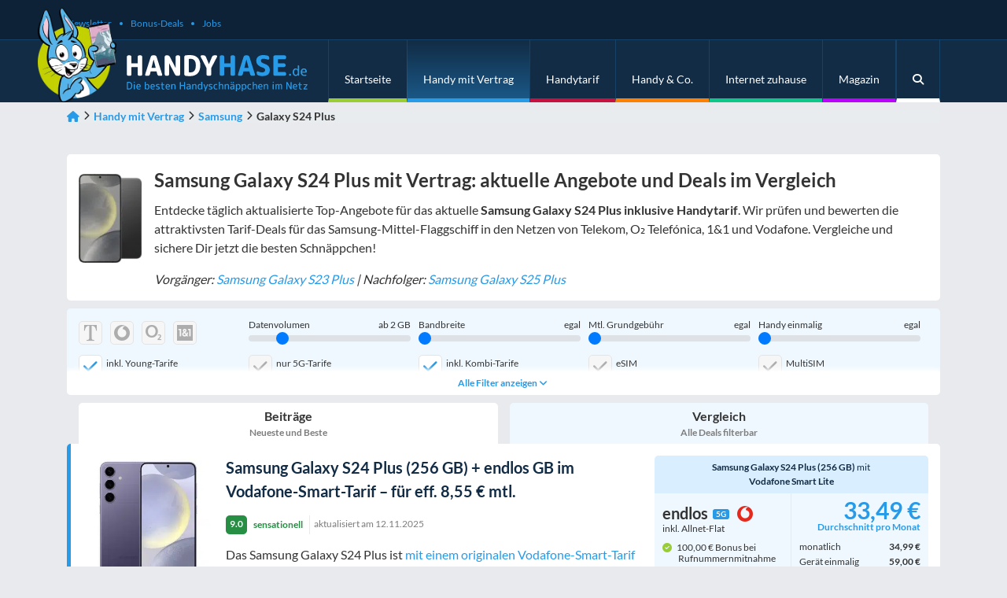

--- FILE ---
content_type: text/html; charset=UTF-8
request_url: https://www.handyhase.de/samsung/galaxy-s24-plus/
body_size: 31511
content:
<!DOCTYPE html>
<html lang="de">
<head>
  <meta charset="UTF-8">
  <meta name="viewport" content="width=device-width, initial-scale=1, shrink-to-fit=no, user-scalable=no">
  <link rel="profile" href="https://gmpg.org/xfn/11">
  <link rel="pingback" href="https://www.handyhase.de/wp/xmlrpc.php">

  <link rel="shortcut icon" href="https://cdn.handyhase.de/app/themes/handyhase/v1/images/favicon.ico">
  <link rel="apple-touch-icon" href="https://cdn.handyhase.de/app/themes/handyhase/v1/images/favicon-57.png">
  <link rel="apple-touch-icon" sizes="60x60" href="https://cdn.handyhase.de/app/themes/handyhase/v1/images/favicon-60.png">
  <link rel="apple-touch-icon" sizes="72x72" href="https://cdn.handyhase.de/app/themes/handyhase/v1/images/favicon-72.png">
  <link rel="apple-touch-icon" sizes="76x76" href="https://cdn.handyhase.de/app/themes/handyhase/v1/images/favicon-76.png">
  <link rel="apple-touch-icon" sizes="114x114" href="https://cdn.handyhase.de/app/themes/handyhase/v1/images/favicon-114.png">
  <link rel="apple-touch-icon" sizes="120x120" href="https://cdn.handyhase.de/app/themes/handyhase/v1/images/favicon-120.png">
  <link rel="apple-touch-icon" sizes="144x144" href="https://cdn.handyhase.de/app/themes/handyhase/v1/images/favicon-144.png">
  <link rel="apple-touch-icon" sizes="152x152" href="https://cdn.handyhase.de/app/themes/handyhase/v1/images/favicon-152.png">
  <link rel="apple-touch-icon" sizes="180x180" href="https://cdn.handyhase.de/app/themes/handyhase/v1/images/favicon-180.png">

  <meta name="theme-color" content="#122C45">

  <meta name='robots' content='index, follow, max-image-preview:large' />
	<style>img:is([sizes="auto" i], [sizes^="auto," i]) { contain-intrinsic-size: 3000px 1500px }</style>
	<link rel="preconnect" href="https://cdn.handyhase.de"><link rel="preload" href="https://cdn.handyhase.de/app/themes/handyhase/v1/images/hase.png.webp" as="image"><link rel="preload" href="https://cdn.handyhase.de/app/themes/handyhase/v1/images/logo.svg" as="image"><link rel="preload" href="https://www.handyhase.de/app/themes/handyhase/v1/assets/webfonts/S6uyw4BMUTPHjx4wXg.woff2" as="font" type="font/woff2" crossorigin="anonymous"><link rel="preload" href="https://www.handyhase.de/app/themes/handyhase/v1/assets/webfonts/S6u9w4BMUTPHh6UVSwiPGQ.woff2" as="font" type="font/woff2" crossorigin="anonymous"><link rel="preload" href="https://www.handyhase.de/app/themes/handyhase/v1/assets/webfonts/S6uyw4BMUTPHjx4wXg.woff2" as="font" type="font/woff2" crossorigin="anonymous"><link rel="preload" href="https://www.handyhase.de/app/themes/handyhase/v1/assets/webfonts/fontello.woff2" as="font" type="font/woff2" crossorigin="anonymous"><link rel="preload" href="https://www.handyhase.de/app/themes/handyhase/v1/css/main.min.css?ver=v2.172.0" as="style" type="text/css">
	<!-- This site is optimized with the Yoast SEO plugin v26.3 - https://yoast.com/wordpress/plugins/seo/ -->
	<title>Samsung Galaxy S24 Plus mit Vertrag: Angebote &#038; Deals! (Stand November 2025)</title>
	<meta name="description" content="Samsung Galaxy S24 Plus mit Vertrag: günstige Angebote &amp; Deals bei Telekom, Vodafone, o2 Telefónica &amp; 1&amp;1! Hier mit LTE, 5G &amp; Allnet-Flat!" />
	<meta property="og:locale" content="de_DE" />
	<meta property="og:title" content="Samsung Galaxy S24 Plus mit Vertrag: Angebote &#038; Deals! (Stand November 2025)" />
	<meta property="og:site_name" content="Handyhase.de" />
	<script type="application/ld+json" class="yoast-schema-graph">{"@context":"https://schema.org","@graph":[{"@type":"BreadcrumbList","@id":"#breadcrumb","itemListElement":[{"@type":"ListItem","position":1,"name":"Startseite","item":"https://www.handyhase.de/"},{"@type":"ListItem","position":2,"name":"Handy mit Vertrag","item":"https://www.handyhase.de/handy-mit-vertrag/"},{"@type":"ListItem","position":3,"name":"Samsung","item":"https://www.handyhase.de/samsung/"},{"@type":"ListItem","position":4,"name":"Galaxy S24 Plus"}]},{"@type":"WebSite","@id":"https://www.handyhase.de/#website","url":"https://www.handyhase.de/","name":"Handyhase.de","description":"Die besten Handy-Schnäppchen im Netz","potentialAction":[{"@type":"SearchAction","target":{"@type":"EntryPoint","urlTemplate":"https://www.handyhase.de/?s={search_term_string}"},"query-input":{"@type":"PropertyValueSpecification","valueRequired":true,"valueName":"search_term_string"}}],"inLanguage":"de"}]}</script>
	<!-- / Yoast SEO plugin. -->


<link rel='preconnect' href='https://cdn.handyhase.de' />
<script type="text/javascript">
/* <![CDATA[ */
window._wpemojiSettings = {"baseUrl":"https:\/\/s.w.org\/images\/core\/emoji\/16.0.1\/72x72\/","ext":".png","svgUrl":"https:\/\/s.w.org\/images\/core\/emoji\/16.0.1\/svg\/","svgExt":".svg","source":{"concatemoji":"https:\/\/www.handyhase.de\/wp\/wp-includes\/js\/wp-emoji-release.min.js?ver=7850786d25d3c1fb88ee3aa50149e536"}};
/*! This file is auto-generated */
!function(s,n){var o,i,e;function c(e){try{var t={supportTests:e,timestamp:(new Date).valueOf()};sessionStorage.setItem(o,JSON.stringify(t))}catch(e){}}function p(e,t,n){e.clearRect(0,0,e.canvas.width,e.canvas.height),e.fillText(t,0,0);var t=new Uint32Array(e.getImageData(0,0,e.canvas.width,e.canvas.height).data),a=(e.clearRect(0,0,e.canvas.width,e.canvas.height),e.fillText(n,0,0),new Uint32Array(e.getImageData(0,0,e.canvas.width,e.canvas.height).data));return t.every(function(e,t){return e===a[t]})}function u(e,t){e.clearRect(0,0,e.canvas.width,e.canvas.height),e.fillText(t,0,0);for(var n=e.getImageData(16,16,1,1),a=0;a<n.data.length;a++)if(0!==n.data[a])return!1;return!0}function f(e,t,n,a){switch(t){case"flag":return n(e,"\ud83c\udff3\ufe0f\u200d\u26a7\ufe0f","\ud83c\udff3\ufe0f\u200b\u26a7\ufe0f")?!1:!n(e,"\ud83c\udde8\ud83c\uddf6","\ud83c\udde8\u200b\ud83c\uddf6")&&!n(e,"\ud83c\udff4\udb40\udc67\udb40\udc62\udb40\udc65\udb40\udc6e\udb40\udc67\udb40\udc7f","\ud83c\udff4\u200b\udb40\udc67\u200b\udb40\udc62\u200b\udb40\udc65\u200b\udb40\udc6e\u200b\udb40\udc67\u200b\udb40\udc7f");case"emoji":return!a(e,"\ud83e\udedf")}return!1}function g(e,t,n,a){var r="undefined"!=typeof WorkerGlobalScope&&self instanceof WorkerGlobalScope?new OffscreenCanvas(300,150):s.createElement("canvas"),o=r.getContext("2d",{willReadFrequently:!0}),i=(o.textBaseline="top",o.font="600 32px Arial",{});return e.forEach(function(e){i[e]=t(o,e,n,a)}),i}function t(e){var t=s.createElement("script");t.src=e,t.defer=!0,s.head.appendChild(t)}"undefined"!=typeof Promise&&(o="wpEmojiSettingsSupports",i=["flag","emoji"],n.supports={everything:!0,everythingExceptFlag:!0},e=new Promise(function(e){s.addEventListener("DOMContentLoaded",e,{once:!0})}),new Promise(function(t){var n=function(){try{var e=JSON.parse(sessionStorage.getItem(o));if("object"==typeof e&&"number"==typeof e.timestamp&&(new Date).valueOf()<e.timestamp+604800&&"object"==typeof e.supportTests)return e.supportTests}catch(e){}return null}();if(!n){if("undefined"!=typeof Worker&&"undefined"!=typeof OffscreenCanvas&&"undefined"!=typeof URL&&URL.createObjectURL&&"undefined"!=typeof Blob)try{var e="postMessage("+g.toString()+"("+[JSON.stringify(i),f.toString(),p.toString(),u.toString()].join(",")+"));",a=new Blob([e],{type:"text/javascript"}),r=new Worker(URL.createObjectURL(a),{name:"wpTestEmojiSupports"});return void(r.onmessage=function(e){c(n=e.data),r.terminate(),t(n)})}catch(e){}c(n=g(i,f,p,u))}t(n)}).then(function(e){for(var t in e)n.supports[t]=e[t],n.supports.everything=n.supports.everything&&n.supports[t],"flag"!==t&&(n.supports.everythingExceptFlag=n.supports.everythingExceptFlag&&n.supports[t]);n.supports.everythingExceptFlag=n.supports.everythingExceptFlag&&!n.supports.flag,n.DOMReady=!1,n.readyCallback=function(){n.DOMReady=!0}}).then(function(){return e}).then(function(){var e;n.supports.everything||(n.readyCallback(),(e=n.source||{}).concatemoji?t(e.concatemoji):e.wpemoji&&e.twemoji&&(t(e.twemoji),t(e.wpemoji)))}))}((window,document),window._wpemojiSettings);
/* ]]> */
</script>
<link rel='stylesheet' id='handyhase-main-css-css' href='https://www.handyhase.de/app/themes/handyhase/v1/css/main.min.css?ver=v2.172.0' type='text/css' media='all' />
<style id='wp-emoji-styles-inline-css' type='text/css'>

	img.wp-smiley, img.emoji {
		display: inline !important;
		border: none !important;
		box-shadow: none !important;
		height: 1em !important;
		width: 1em !important;
		margin: 0 0.07em !important;
		vertical-align: -0.1em !important;
		background: none !important;
		padding: 0 !important;
	}
</style>
<style id='classic-theme-styles-inline-css' type='text/css'>
/*! This file is auto-generated */
.wp-block-button__link{color:#fff;background-color:#32373c;border-radius:9999px;box-shadow:none;text-decoration:none;padding:calc(.667em + 2px) calc(1.333em + 2px);font-size:1.125em}.wp-block-file__button{background:#32373c;color:#fff;text-decoration:none}
</style>
<style id='global-styles-inline-css' type='text/css'>
:root{--wp--preset--aspect-ratio--square: 1;--wp--preset--aspect-ratio--4-3: 4/3;--wp--preset--aspect-ratio--3-4: 3/4;--wp--preset--aspect-ratio--3-2: 3/2;--wp--preset--aspect-ratio--2-3: 2/3;--wp--preset--aspect-ratio--16-9: 16/9;--wp--preset--aspect-ratio--9-16: 9/16;--wp--preset--color--black: #000000;--wp--preset--color--cyan-bluish-gray: #abb8c3;--wp--preset--color--white: #ffffff;--wp--preset--color--pale-pink: #f78da7;--wp--preset--color--vivid-red: #cf2e2e;--wp--preset--color--luminous-vivid-orange: #ff6900;--wp--preset--color--luminous-vivid-amber: #fcb900;--wp--preset--color--light-green-cyan: #7bdcb5;--wp--preset--color--vivid-green-cyan: #00d084;--wp--preset--color--pale-cyan-blue: #8ed1fc;--wp--preset--color--vivid-cyan-blue: #0693e3;--wp--preset--color--vivid-purple: #9b51e0;--wp--preset--gradient--vivid-cyan-blue-to-vivid-purple: linear-gradient(135deg,rgba(6,147,227,1) 0%,rgb(155,81,224) 100%);--wp--preset--gradient--light-green-cyan-to-vivid-green-cyan: linear-gradient(135deg,rgb(122,220,180) 0%,rgb(0,208,130) 100%);--wp--preset--gradient--luminous-vivid-amber-to-luminous-vivid-orange: linear-gradient(135deg,rgba(252,185,0,1) 0%,rgba(255,105,0,1) 100%);--wp--preset--gradient--luminous-vivid-orange-to-vivid-red: linear-gradient(135deg,rgba(255,105,0,1) 0%,rgb(207,46,46) 100%);--wp--preset--gradient--very-light-gray-to-cyan-bluish-gray: linear-gradient(135deg,rgb(238,238,238) 0%,rgb(169,184,195) 100%);--wp--preset--gradient--cool-to-warm-spectrum: linear-gradient(135deg,rgb(74,234,220) 0%,rgb(151,120,209) 20%,rgb(207,42,186) 40%,rgb(238,44,130) 60%,rgb(251,105,98) 80%,rgb(254,248,76) 100%);--wp--preset--gradient--blush-light-purple: linear-gradient(135deg,rgb(255,206,236) 0%,rgb(152,150,240) 100%);--wp--preset--gradient--blush-bordeaux: linear-gradient(135deg,rgb(254,205,165) 0%,rgb(254,45,45) 50%,rgb(107,0,62) 100%);--wp--preset--gradient--luminous-dusk: linear-gradient(135deg,rgb(255,203,112) 0%,rgb(199,81,192) 50%,rgb(65,88,208) 100%);--wp--preset--gradient--pale-ocean: linear-gradient(135deg,rgb(255,245,203) 0%,rgb(182,227,212) 50%,rgb(51,167,181) 100%);--wp--preset--gradient--electric-grass: linear-gradient(135deg,rgb(202,248,128) 0%,rgb(113,206,126) 100%);--wp--preset--gradient--midnight: linear-gradient(135deg,rgb(2,3,129) 0%,rgb(40,116,252) 100%);--wp--preset--font-size--small: 13px;--wp--preset--font-size--medium: 20px;--wp--preset--font-size--large: 36px;--wp--preset--font-size--x-large: 42px;--wp--preset--spacing--20: 0.44rem;--wp--preset--spacing--30: 0.67rem;--wp--preset--spacing--40: 1rem;--wp--preset--spacing--50: 1.5rem;--wp--preset--spacing--60: 2.25rem;--wp--preset--spacing--70: 3.38rem;--wp--preset--spacing--80: 5.06rem;--wp--preset--shadow--natural: 6px 6px 9px rgba(0, 0, 0, 0.2);--wp--preset--shadow--deep: 12px 12px 50px rgba(0, 0, 0, 0.4);--wp--preset--shadow--sharp: 6px 6px 0px rgba(0, 0, 0, 0.2);--wp--preset--shadow--outlined: 6px 6px 0px -3px rgba(255, 255, 255, 1), 6px 6px rgba(0, 0, 0, 1);--wp--preset--shadow--crisp: 6px 6px 0px rgba(0, 0, 0, 1);}:where(.is-layout-flex){gap: 0.5em;}:where(.is-layout-grid){gap: 0.5em;}body .is-layout-flex{display: flex;}.is-layout-flex{flex-wrap: wrap;align-items: center;}.is-layout-flex > :is(*, div){margin: 0;}body .is-layout-grid{display: grid;}.is-layout-grid > :is(*, div){margin: 0;}:where(.wp-block-columns.is-layout-flex){gap: 2em;}:where(.wp-block-columns.is-layout-grid){gap: 2em;}:where(.wp-block-post-template.is-layout-flex){gap: 1.25em;}:where(.wp-block-post-template.is-layout-grid){gap: 1.25em;}.has-black-color{color: var(--wp--preset--color--black) !important;}.has-cyan-bluish-gray-color{color: var(--wp--preset--color--cyan-bluish-gray) !important;}.has-white-color{color: var(--wp--preset--color--white) !important;}.has-pale-pink-color{color: var(--wp--preset--color--pale-pink) !important;}.has-vivid-red-color{color: var(--wp--preset--color--vivid-red) !important;}.has-luminous-vivid-orange-color{color: var(--wp--preset--color--luminous-vivid-orange) !important;}.has-luminous-vivid-amber-color{color: var(--wp--preset--color--luminous-vivid-amber) !important;}.has-light-green-cyan-color{color: var(--wp--preset--color--light-green-cyan) !important;}.has-vivid-green-cyan-color{color: var(--wp--preset--color--vivid-green-cyan) !important;}.has-pale-cyan-blue-color{color: var(--wp--preset--color--pale-cyan-blue) !important;}.has-vivid-cyan-blue-color{color: var(--wp--preset--color--vivid-cyan-blue) !important;}.has-vivid-purple-color{color: var(--wp--preset--color--vivid-purple) !important;}.has-black-background-color{background-color: var(--wp--preset--color--black) !important;}.has-cyan-bluish-gray-background-color{background-color: var(--wp--preset--color--cyan-bluish-gray) !important;}.has-white-background-color{background-color: var(--wp--preset--color--white) !important;}.has-pale-pink-background-color{background-color: var(--wp--preset--color--pale-pink) !important;}.has-vivid-red-background-color{background-color: var(--wp--preset--color--vivid-red) !important;}.has-luminous-vivid-orange-background-color{background-color: var(--wp--preset--color--luminous-vivid-orange) !important;}.has-luminous-vivid-amber-background-color{background-color: var(--wp--preset--color--luminous-vivid-amber) !important;}.has-light-green-cyan-background-color{background-color: var(--wp--preset--color--light-green-cyan) !important;}.has-vivid-green-cyan-background-color{background-color: var(--wp--preset--color--vivid-green-cyan) !important;}.has-pale-cyan-blue-background-color{background-color: var(--wp--preset--color--pale-cyan-blue) !important;}.has-vivid-cyan-blue-background-color{background-color: var(--wp--preset--color--vivid-cyan-blue) !important;}.has-vivid-purple-background-color{background-color: var(--wp--preset--color--vivid-purple) !important;}.has-black-border-color{border-color: var(--wp--preset--color--black) !important;}.has-cyan-bluish-gray-border-color{border-color: var(--wp--preset--color--cyan-bluish-gray) !important;}.has-white-border-color{border-color: var(--wp--preset--color--white) !important;}.has-pale-pink-border-color{border-color: var(--wp--preset--color--pale-pink) !important;}.has-vivid-red-border-color{border-color: var(--wp--preset--color--vivid-red) !important;}.has-luminous-vivid-orange-border-color{border-color: var(--wp--preset--color--luminous-vivid-orange) !important;}.has-luminous-vivid-amber-border-color{border-color: var(--wp--preset--color--luminous-vivid-amber) !important;}.has-light-green-cyan-border-color{border-color: var(--wp--preset--color--light-green-cyan) !important;}.has-vivid-green-cyan-border-color{border-color: var(--wp--preset--color--vivid-green-cyan) !important;}.has-pale-cyan-blue-border-color{border-color: var(--wp--preset--color--pale-cyan-blue) !important;}.has-vivid-cyan-blue-border-color{border-color: var(--wp--preset--color--vivid-cyan-blue) !important;}.has-vivid-purple-border-color{border-color: var(--wp--preset--color--vivid-purple) !important;}.has-vivid-cyan-blue-to-vivid-purple-gradient-background{background: var(--wp--preset--gradient--vivid-cyan-blue-to-vivid-purple) !important;}.has-light-green-cyan-to-vivid-green-cyan-gradient-background{background: var(--wp--preset--gradient--light-green-cyan-to-vivid-green-cyan) !important;}.has-luminous-vivid-amber-to-luminous-vivid-orange-gradient-background{background: var(--wp--preset--gradient--luminous-vivid-amber-to-luminous-vivid-orange) !important;}.has-luminous-vivid-orange-to-vivid-red-gradient-background{background: var(--wp--preset--gradient--luminous-vivid-orange-to-vivid-red) !important;}.has-very-light-gray-to-cyan-bluish-gray-gradient-background{background: var(--wp--preset--gradient--very-light-gray-to-cyan-bluish-gray) !important;}.has-cool-to-warm-spectrum-gradient-background{background: var(--wp--preset--gradient--cool-to-warm-spectrum) !important;}.has-blush-light-purple-gradient-background{background: var(--wp--preset--gradient--blush-light-purple) !important;}.has-blush-bordeaux-gradient-background{background: var(--wp--preset--gradient--blush-bordeaux) !important;}.has-luminous-dusk-gradient-background{background: var(--wp--preset--gradient--luminous-dusk) !important;}.has-pale-ocean-gradient-background{background: var(--wp--preset--gradient--pale-ocean) !important;}.has-electric-grass-gradient-background{background: var(--wp--preset--gradient--electric-grass) !important;}.has-midnight-gradient-background{background: var(--wp--preset--gradient--midnight) !important;}.has-small-font-size{font-size: var(--wp--preset--font-size--small) !important;}.has-medium-font-size{font-size: var(--wp--preset--font-size--medium) !important;}.has-large-font-size{font-size: var(--wp--preset--font-size--large) !important;}.has-x-large-font-size{font-size: var(--wp--preset--font-size--x-large) !important;}
:where(.wp-block-post-template.is-layout-flex){gap: 1.25em;}:where(.wp-block-post-template.is-layout-grid){gap: 1.25em;}
:where(.wp-block-columns.is-layout-flex){gap: 2em;}:where(.wp-block-columns.is-layout-grid){gap: 2em;}
:root :where(.wp-block-pullquote){font-size: 1.5em;line-height: 1.6;}
</style>
<link rel="https://api.w.org/" href="https://www.handyhase.de/wp-json/" /><link rel="alternate" title="JSON" type="application/json" href="https://www.handyhase.de/wp-json/wp/v2/pages/14381" /><link rel="alternate" title="oEmbed (JSON)" type="application/json+oembed" href="https://www.handyhase.de/wp-json/oembed/1.0/embed?url=https%3A%2F%2Fwww.handyhase.de%2Fhandy-mit-vertrag%2F" />
<link rel="alternate" title="oEmbed (XML)" type="text/xml+oembed" href="https://www.handyhase.de/wp-json/oembed/1.0/embed?url=https%3A%2F%2Fwww.handyhase.de%2Fhandy-mit-vertrag%2F&#038;format=xml" />
<link rel="canonical" href="https://www.handyhase.de/samsung/galaxy-s24-plus/" /> <meta property="og:type" content="website" /> <meta property="og:image" content="https://cdn.handyhase.de/app/uploads/2024/01/20240117-samsung-galaxy-s24-plus-db-thumb_hh2.png" /> <meta property="og:url" content="https://www.handyhase.de/samsung/galaxy-s24-plus/" /> <script defer src="https://www.datadoghq-browser-agent.com/eu1/v5/datadog-rum.js" type="text/javascript"></script><script>
    window.DD_RUM && window.DD_RUM.init({
      clientToken: 'pub324a1e7151f0fa54b9a07f32e4614987',
      applicationId: '208a644d-54b5-43bd-b03b-4da065f019db',
      site: 'datadoghq.eu',
      service: 'handyhase-de',
      env: 'prod',
      version: 'v2.172.0', 
      sessionSampleRate: 0,
      sessionReplaySampleRate: 0,
      trackUserInteractions: true,
      trackResources: true,
      trackLongTasks: true,
      defaultPrivacyLevel: 'mask-user-input',
    })
</script><style> .offertab.black_speed_deals { border: 5px solid #ff1438 !important; border-radius: 20px !important; } .offertab.black_speed_deals .offertab__badge { background-color: #ff1438 !important; } .offertab.black_speed_deals .fas.textcolor { color: #ff1438 !important; } .offertab.black_speed_deals .offertab__prices, .offertab.black_speed_deals .offertab__usp-item { background-color: #F8F8F8 !important; } .offertab.black_speed_deals .offertab__usp-item.-details { background-color: #FFF !important; } .offertab.black_speed_deals .offertab__regular-average-wrapper, .offertab.black_speed_deals .offertab__effective-price span { color: #1E1E1E !important; } .offertab.black_speed_deals .offertab__usp-item-subline a, .offertab.black_speed_deals .offertab__usp-item-subline a:hover { color: #1E1E1E !important; } .offertab.black_speed_deals .btn { background-color: #1E1E1E !important; } .offertab.black_speed_deals .btn:hover { background-color: color-mix(in srgb, #1E1E1E, white 10%) !important; } .compare-item.black_speed_deals { border: 5px solid #ff1438 !important; border-radius: 20px !important; padding-top: 60px !important; } .compare-item.black_speed_deals .compare-item__badge { background-color: #ff1438; } .compare-item.black_speed_deals .compare-item__meta-provider img, .compare-item.black_speed_deals .compare-item__additional-wrapper { top: 30px !important; } .compare-item.black_speed_deals .compare-item__counter { background-color: #ff1438 !important; border-bottom-left-radius: 15px !important; } .offertab.black_speed_deals .offertab__badge { background-color: #ff1438 !important; } .compare-item.black_speed_deals .fas.textcolor { color: #ff1438 !important; } .compare-item.black_speed_deals .compare-item__usp-item, .compare-item.black_speed_deals .compare-item__prices { background-color: #F8F8F8 !important; } .compare-item.black_speed_deals .compare-item__regular-average-wrapper, .compare-item.black_speed_deals .compare-item__effective-price span, .compare-item.black_speed_deals .compare-item__additional-wrapper a { color: #1E1E1E !important; } .compare-item.black_speed_deals .btn { background-color: #1E1E1E !important; } .compare-item.black_speed_deals .btn:hover { background-color: color-mix(in srgb, #1E1E1E, white 10%) !important; } .offertab-v2-black_speed_deals { background-color: #FFF !important; border: 1px solid #ff1438 !important; } .offertab-v2-black_speed_deals .offertabs__item-badge { background-color: #ff1438 !important; color: #FFF !important; } .offertab-v2-black_speed_deals .offertabs__item-bullet-points li i { color: #ff1438 !important; } .offertab-v2-black_speed_deals .offertabs__item-specs__item,.offertab-v2-black_speed_deals .offertabs__item-box, .offertab-v2-black_speed_deals .offertabs__item-network-provider { background-color: #F8F8F8 !important; } .offertab-v2-black_speed_deals .offertabs__item-network-image { background: #F8F8F8 !important; } .offertab-v2-black_speed_deals .offertabs__item-link,.offertab-v2-black_speed_deals .offertabs__item-offer-link,.offertab-v2-black_speed_deals .offertabs__item-price-avg,.offertab-v2-black_speed_deals .offertabs__item-price-value { color: #1E1E1E !important; } .offertab-v2-black_speed_deals .offertabs__tooltip-content, .offertab-v2-black_speed_deals .offertabs__tooltip-arrow, .offertab-v2-black_speed_deals .button-primary { background-color: #1E1E1E !important; } .offertab-v2-black_speed_deals .button-primary:hover { background-color: color-mix(in srgb, #1E1E1E, white 10%) !important; } </style><link rel="icon" href="https://cdn.handyhase.de/app/uploads/2019/11/index.ico" sizes="32x32" />
<link rel="icon" href="https://cdn.handyhase.de/app/uploads/2019/11/index.ico" sizes="192x192" />
<link rel="apple-touch-icon" href="https://cdn.handyhase.de/app/uploads/2019/11/index.ico" />
<meta name="msapplication-TileImage" content="https://cdn.handyhase.de/app/uploads/2019/11/index.ico" />
		<style type="text/css" id="wp-custom-css">
			@media (max-width: 991px) {
  .vbw__wrapper.scroll {
     translate: 5px -50px !important;
  }
}		</style>
		</head>
<body class="wp-singular page-template page-template-page-templates page-template-hh-phone-and-tariff page-template-page-templateshh-phone-and-tariff-php page page-id-14381 wp-theme-handyhasev1" itemscope itemtype="https://schema.org/WebPage" xmlns:fb="https://ogp.me/ns/fb" xmlns:og="https://opengraphprotocol.org/schema/">
<header>
      <div class="container-fluid background ultradarkblue navbar-top">
      <div class="container">
        <div class="row">
          <div class="col">
              <ul id="menu-header-bar" class="nav"><li itemscope="itemscope" itemtype="https://www.schema.org/SiteNavigationElement" id="menu-item-366444" class="menu-item menu-item-type-custom menu-item-object-custom menu-item-366444 nav-item nav-item"><a title="Newsletter" href="https://www.handyhase.de/newsletter/">Newsletter</a></li>
<li itemscope="itemscope" itemtype="https://www.schema.org/SiteNavigationElement" id="menu-item-304393" class="menu-item menu-item-type-post_type menu-item-object-page menu-item-304393 nav-item nav-item"><a title="Bonus-Deals" href="https://www.handyhase.de/bonus-deals/">Bonus-Deals</a></li>
<li itemscope="itemscope" itemtype="https://www.schema.org/SiteNavigationElement" id="menu-item-304394" class="menu-item menu-item-type-post_type menu-item-object-page menu-item-304394 nav-item nav-item"><a title="Jobs" href="https://www.handyhase.de/jobs/">Jobs</a></li>
</ul>          </div>
        </div>
      </div>
    </div>
  
    <div class="container-fluid navbox background darkblue">
    <div class="container">
      <div class="row">
        <div class="logobox">
          <a href="https://www.handyhase.de" data-event-category="navbox" data-event-label="hh-logo">
            <picture class="logo-image" loading="eager" fetchpriority="high">
<source type="image/webp" srcset="https://cdn.handyhase.de/app/themes/handyhase/v1/images/hase.png.webp"/>
<img src="https://cdn.handyhase.de/app/themes/handyhase/v1/images/hase.png" loading="eager" fetchpriority="high" alt="Handyhase Logo" width="100" height="120"/>
</picture>

            <img class="logo-text" src="https://cdn.handyhase.de/app/themes/handyhase/v1/images/logo.svg" loading="eager" fetchpriority="high" alt="Handyhase Logo Text" width="230" height="45.5"/>
          </a>
        </div>
        <div class="col-12">
          <!-- NAVIGATION -->
          <nav class="navbar navbar-main navbar-light navbar-expand-lg">
            <a class="navbar-brand d-lg-none" href="https://www.handyhase.de" data-event-category="navbox" data-event-label="hh-logo-mobile">
              <picture class="logo-head" loading="eager" fetchpriority="high">
<source type="image/webp" srcset="https://cdn.handyhase.de/app/themes/handyhase/v1/images/hase.png.webp"/>
<img src="https://cdn.handyhase.de/app/themes/handyhase/v1/images/hase.png" loading="eager" fetchpriority="high" alt="Handyhase Logo" width="57" height="68"/>
</picture>

              <img class="logo-text" src="https://cdn.handyhase.de/app/themes/handyhase/v1/images/logo.svg" loading="eager" fetchpriority="high" alt="Handyhase Logo Text" width="151" height="30">
            </a>
            <button class="navbar-toggler" type="button" data-toggle="collapse" data-target="#navbarMain" aria-controls="navbarMain" aria-expanded="false" aria-label="Toggle navigation">
              <span class="navbar-toggler-icon textcolor white"></span>
            </button>
            <div class="collapse navbar-collapse" id="navbarMain">
              <ul id="menu-hauptmenue" class="nav navbar-nav ml-auto"><li itemscope="itemscope" itemtype="https://www.schema.org/SiteNavigationElement" id="menu-item-10" class="bordercolor green menu-item menu-item-type-custom menu-item-object-custom menu-item-10 nav-item"><a title="Startseite" href="/" class="nav-link" data-event-category="navbarMain" data-event-label="main-navbar-home">Startseite</a></li>
<li itemscope="itemscope" itemtype="https://www.schema.org/SiteNavigationElement" id="menu-item-88111" class="bordercolor blue menu-item menu-item-type-post_type menu-item-object-page current-menu-item page_item page-item-14381 current_page_item current-menu-ancestor current-menu-parent current_page_parent current_page_ancestor menu-item-has-children dropdown active menu-item-88111 nav-item"><a title="Handy mit Vertrag" href="https://www.handyhase.de/handy-mit-vertrag/" class="nav-link" data-event-category="navbarMain" data-event-label="main-navbar-phone-with-contract">Handy mit Vertrag</a>
<ul class="dropdown-menu mobile-show"  role="menu">
	<li itemscope="itemscope" itemtype="https://www.schema.org/SiteNavigationElement" id="menu-item-416075" class="menu-item menu-item-type-custom menu-item-object-custom menu-item-416075 nav-item"><a title="Black Friday 2025" href="/black-november-deal-ticker/" class="dropdown-item">Black Friday 2025</a></li>
	<li itemscope="itemscope" itemtype="https://www.schema.org/SiteNavigationElement" id="menu-item-138237" class="menu-item menu-item-type-post_type menu-item-object-page current-menu-item page_item page-item-14381 current_page_item menu-item-has-children dropdown dropdown-submenu active menu-item-138237 nav-item"><a title="Handy mit Vertrag" href="https://www.handyhase.de/handy-mit-vertrag/" class="dropdown-item" data-event-category="navbarMain" data-event-label="main-navbar-phone-with-contract">Handy mit Vertrag</a>
	<ul class="dropdown-menu mobile-show"  role="menu">
		<li itemscope="itemscope" itemtype="https://www.schema.org/SiteNavigationElement" id="menu-item-202491" class="menu-item menu-item-type-custom menu-item-object-custom menu-item-has-children dropdown dropdown-submenu menu-item-202491 nav-item"><a title="Apple" href="/apple/" class="dropdown-item">Apple</a>
		<ul class="dropdown-menu mobile-show"  role="menu">
			<li itemscope="itemscope" itemtype="https://www.schema.org/SiteNavigationElement" id="menu-item-405073" class="menu-item menu-item-type-custom menu-item-object-custom menu-item-405073 nav-item"><a title="iPhone 17" href="/apple/iphone-17/" class="dropdown-item">iPhone 17</a></li>
			<li itemscope="itemscope" itemtype="https://www.schema.org/SiteNavigationElement" id="menu-item-409608" class="menu-item menu-item-type-custom menu-item-object-custom menu-item-409608 nav-item"><a title="iPhone Air" href="/apple/iphone-17-air/" class="dropdown-item">iPhone Air</a></li>
			<li itemscope="itemscope" itemtype="https://www.schema.org/SiteNavigationElement" id="menu-item-409378" class="menu-item menu-item-type-custom menu-item-object-custom menu-item-409378 nav-item"><a title="iPhone 17 Pro" href="/apple/iphone-17-pro/" class="dropdown-item">iPhone 17 Pro</a></li>
			<li itemscope="itemscope" itemtype="https://www.schema.org/SiteNavigationElement" id="menu-item-344240" class="menu-item menu-item-type-custom menu-item-object-custom menu-item-344240 nav-item"><a title="iPhone 16" href="/apple/iphone-16/" class="dropdown-item">iPhone 16</a></li>
			<li itemscope="itemscope" itemtype="https://www.schema.org/SiteNavigationElement" id="menu-item-352118" class="menu-item menu-item-type-custom menu-item-object-custom menu-item-352118 nav-item"><a title="iPhone 16 Pro" href="/apple/iphone-16-pro/" class="dropdown-item">iPhone 16 Pro</a></li>
			<li itemscope="itemscope" itemtype="https://www.schema.org/SiteNavigationElement" id="menu-item-378811" class="menu-item menu-item-type-custom menu-item-object-custom menu-item-378811 nav-item"><a title="iPhone 16e" href="/apple/iphone-16e/" class="dropdown-item">iPhone 16e</a></li>
			<li itemscope="itemscope" itemtype="https://www.schema.org/SiteNavigationElement" id="menu-item-320449" class="menu-item menu-item-type-custom menu-item-object-custom menu-item-320449 nav-item"><a title="alle iPhones ..." href="/apple/" class="dropdown-item">alle iPhones &#8230;</a></li>
		</ul>
</li>
		<li itemscope="itemscope" itemtype="https://www.schema.org/SiteNavigationElement" id="menu-item-202498" class="menu-item menu-item-type-custom menu-item-object-custom menu-item-has-children dropdown dropdown-submenu menu-item-202498 nav-item"><a title="Samsung" href="/samsung/" class="dropdown-item">Samsung</a>
		<ul class="dropdown-menu mobile-show"  role="menu">
			<li itemscope="itemscope" itemtype="https://www.schema.org/SiteNavigationElement" id="menu-item-408059" class="menu-item menu-item-type-custom menu-item-object-custom menu-item-408059 nav-item"><a title="Galaxy S25 FE" href="/samsung/galaxy-s25-fe/" class="dropdown-item">Galaxy S25 FE</a></li>
			<li itemscope="itemscope" itemtype="https://www.schema.org/SiteNavigationElement" id="menu-item-400782" class="menu-item menu-item-type-custom menu-item-object-custom menu-item-400782 nav-item"><a title="Galaxy Z Fold 7" href="/samsung/galaxy-z-fold-7/" class="dropdown-item">Galaxy Z Fold 7</a></li>
			<li itemscope="itemscope" itemtype="https://www.schema.org/SiteNavigationElement" id="menu-item-399213" class="menu-item menu-item-type-custom menu-item-object-custom menu-item-399213 nav-item"><a title="Galaxy Z Flip 7" href="/samsung/galaxy-z-flip-7/" class="dropdown-item">Galaxy Z Flip 7</a></li>
			<li itemscope="itemscope" itemtype="https://www.schema.org/SiteNavigationElement" id="menu-item-371157" class="menu-item menu-item-type-custom menu-item-object-custom menu-item-371157 nav-item"><a title="Galaxy S25 Ultra" href="/samsung/galaxy-s25-ultra/" class="dropdown-item">Galaxy S25 Ultra</a></li>
			<li itemscope="itemscope" itemtype="https://www.schema.org/SiteNavigationElement" id="menu-item-343510" class="menu-item menu-item-type-custom menu-item-object-custom menu-item-343510 nav-item"><a title="Galaxy S25 Edge" href="/samsung/galaxy-s25-edge/" class="dropdown-item">Galaxy S25 Edge</a></li>
			<li itemscope="itemscope" itemtype="https://www.schema.org/SiteNavigationElement" id="menu-item-371156" class="menu-item menu-item-type-custom menu-item-object-custom menu-item-371156 nav-item"><a title="Galaxy S25" href="/samsung/galaxy-s25/" class="dropdown-item">Galaxy S25</a></li>
			<li itemscope="itemscope" itemtype="https://www.schema.org/SiteNavigationElement" id="menu-item-380682" class="menu-item menu-item-type-custom menu-item-object-custom menu-item-380682 nav-item"><a title="Galaxy A56" href="/samsung/galaxy-a56/" class="dropdown-item">Galaxy A56</a></li>
			<li itemscope="itemscope" itemtype="https://www.schema.org/SiteNavigationElement" id="menu-item-320450" class="menu-item menu-item-type-custom menu-item-object-custom menu-item-320450 nav-item"><a title="alle Samsung-Handys ..." href="/samsung/" class="dropdown-item">alle Samsung-Handys &#8230;</a></li>
		</ul>
</li>
		<li itemscope="itemscope" itemtype="https://www.schema.org/SiteNavigationElement" id="menu-item-202500" class="menu-item menu-item-type-custom menu-item-object-custom menu-item-has-children dropdown dropdown-submenu menu-item-202500 nav-item"><a title="Xiaomi" href="/xiaomi/" class="dropdown-item">Xiaomi</a>
		<ul class="dropdown-menu mobile-show"  role="menu">
			<li itemscope="itemscope" itemtype="https://www.schema.org/SiteNavigationElement" id="menu-item-409389" class="menu-item menu-item-type-custom menu-item-object-custom menu-item-409389 nav-item"><a title="Poco F8 Ultra" href="/xiaomi/poco-f8-ultra/" class="dropdown-item">Poco F8 Ultra</a></li>
			<li itemscope="itemscope" itemtype="https://www.schema.org/SiteNavigationElement" id="menu-item-403440" class="menu-item menu-item-type-custom menu-item-object-custom menu-item-403440 nav-item"><a title="Poco F8 Pro" href="/xiaomi/poco-f8-pro/" class="dropdown-item">Poco F8 Pro</a></li>
			<li itemscope="itemscope" itemtype="https://www.schema.org/SiteNavigationElement" id="menu-item-409390" class="menu-item menu-item-type-custom menu-item-object-custom menu-item-409390 nav-item"><a title="Redmi 15C 5G" href="/xiaomi/redmi-15c-5g/" class="dropdown-item">Redmi 15C 5G</a></li>
			<li itemscope="itemscope" itemtype="https://www.schema.org/SiteNavigationElement" id="menu-item-328351" class="menu-item menu-item-type-custom menu-item-object-custom menu-item-328351 nav-item"><a title="Poco F7" href="/xiaomi/poco-f7/" class="dropdown-item">Poco F7</a></li>
			<li itemscope="itemscope" itemtype="https://www.schema.org/SiteNavigationElement" id="menu-item-409379" class="menu-item menu-item-type-custom menu-item-object-custom menu-item-409379 nav-item"><a title="Xiaomi 15T" href="/xiaomi/15t/" class="dropdown-item">Xiaomi 15T</a></li>
			<li itemscope="itemscope" itemtype="https://www.schema.org/SiteNavigationElement" id="menu-item-380668" class="menu-item menu-item-type-custom menu-item-object-custom menu-item-380668 nav-item"><a title="Xiaomi 15 Ultra" href="/xiaomi/15-ultra/" class="dropdown-item">Xiaomi 15 Ultra</a></li>
			<li itemscope="itemscope" itemtype="https://www.schema.org/SiteNavigationElement" id="menu-item-380667" class="menu-item menu-item-type-custom menu-item-object-custom menu-item-380667 nav-item"><a title="Xiaomi 15" href="/xiaomi/15/" class="dropdown-item">Xiaomi 15</a></li>
			<li itemscope="itemscope" itemtype="https://www.schema.org/SiteNavigationElement" id="menu-item-320451" class="menu-item menu-item-type-custom menu-item-object-custom menu-item-320451 nav-item"><a title="alle Xiaomi-Handys ..." href="/xiaomi/" class="dropdown-item">alle Xiaomi-Handys &#8230;</a></li>
		</ul>
</li>
		<li itemscope="itemscope" itemtype="https://www.schema.org/SiteNavigationElement" id="menu-item-202492" class="menu-item menu-item-type-custom menu-item-object-custom menu-item-has-children dropdown dropdown-submenu menu-item-202492 nav-item"><a title="Google" href="/google/" class="dropdown-item">Google</a>
		<ul class="dropdown-menu mobile-show"  role="menu">
			<li itemscope="itemscope" itemtype="https://www.schema.org/SiteNavigationElement" id="menu-item-405071" class="menu-item menu-item-type-custom menu-item-object-custom menu-item-405071 nav-item"><a title="Pixel 10" href="/google/pixel-10/" class="dropdown-item">Pixel 10</a></li>
			<li itemscope="itemscope" itemtype="https://www.schema.org/SiteNavigationElement" id="menu-item-405072" class="menu-item menu-item-type-custom menu-item-object-custom menu-item-405072 nav-item"><a title="Pixel 10 Pro" href="/google/pixel-10-pro/" class="dropdown-item">Pixel 10 Pro</a></li>
			<li itemscope="itemscope" itemtype="https://www.schema.org/SiteNavigationElement" id="menu-item-336105" class="menu-item menu-item-type-custom menu-item-object-custom menu-item-336105 nav-item"><a title="Pixel 9a" href="/google/pixel-9a/" class="dropdown-item">Pixel 9a</a></li>
			<li itemscope="itemscope" itemtype="https://www.schema.org/SiteNavigationElement" id="menu-item-344241" class="menu-item menu-item-type-custom menu-item-object-custom menu-item-344241 nav-item"><a title="Pixel 9" href="/google/pixel-9/" class="dropdown-item">Pixel 9</a></li>
			<li itemscope="itemscope" itemtype="https://www.schema.org/SiteNavigationElement" id="menu-item-320452" class="menu-item menu-item-type-custom menu-item-object-custom menu-item-320452 nav-item"><a title="alle Google-Handys ..." href="/google/" class="dropdown-item">alle Google-Handys &#8230;</a></li>
		</ul>
</li>
		<li itemscope="itemscope" itemtype="https://www.schema.org/SiteNavigationElement" id="menu-item-202495" class="menu-item menu-item-type-custom menu-item-object-custom menu-item-has-children dropdown dropdown-submenu menu-item-202495 nav-item"><a title="Honor" href="/honor/" class="dropdown-item">Honor</a>
		<ul class="dropdown-menu mobile-show"  role="menu">
			<li itemscope="itemscope" itemtype="https://www.schema.org/SiteNavigationElement" id="menu-item-407670" class="menu-item menu-item-type-custom menu-item-object-custom menu-item-407670 nav-item"><a title="Honor Magic V5" href="/honor/magic-v5/" class="dropdown-item">Honor Magic V5</a></li>
			<li itemscope="itemscope" itemtype="https://www.schema.org/SiteNavigationElement" id="menu-item-340696" class="menu-item menu-item-type-custom menu-item-object-custom menu-item-340696 nav-item"><a title="Honor 400 Pro" href="/honor/400-pro/" class="dropdown-item">Honor 400 Pro</a></li>
			<li itemscope="itemscope" itemtype="https://www.schema.org/SiteNavigationElement" id="menu-item-350935" class="menu-item menu-item-type-custom menu-item-object-custom menu-item-350935 nav-item"><a title="Honor 400" href="/honor/400/" class="dropdown-item">Honor 400</a></li>
			<li itemscope="itemscope" itemtype="https://www.schema.org/SiteNavigationElement" id="menu-item-329949" class="menu-item menu-item-type-custom menu-item-object-custom menu-item-329949 nav-item"><a title="Honor Magic 7 Pro" href="/honor/magic-7-pro/" class="dropdown-item">Honor Magic 7 Pro</a></li>
		</ul>
</li>
		<li itemscope="itemscope" itemtype="https://www.schema.org/SiteNavigationElement" id="menu-item-273411" class="menu-item menu-item-type-custom menu-item-object-custom menu-item-has-children dropdown dropdown-submenu menu-item-273411 nav-item"><a title="Motorola" href="/motorola/" class="dropdown-item">Motorola</a>
		<ul class="dropdown-menu mobile-show"  role="menu">
			<li itemscope="itemscope" itemtype="https://www.schema.org/SiteNavigationElement" id="menu-item-418165" class="menu-item menu-item-type-custom menu-item-object-custom menu-item-418165 nav-item"><a title="Edge 70" href="/motorola/edge-70/" class="dropdown-item">Edge 70</a></li>
			<li itemscope="itemscope" itemtype="https://www.schema.org/SiteNavigationElement" id="menu-item-389842" class="menu-item menu-item-type-custom menu-item-object-custom menu-item-389842 nav-item"><a title="razr 60 Ultra" href="/motorola/razr-60-ultra/" class="dropdown-item">razr 60 Ultra</a></li>
			<li itemscope="itemscope" itemtype="https://www.schema.org/SiteNavigationElement" id="menu-item-389840" class="menu-item menu-item-type-custom menu-item-object-custom menu-item-389840 nav-item"><a title="Edge 60 Pro" href="/motorola/edge-60-pro/" class="dropdown-item">Edge 60 Pro</a></li>
		</ul>
</li>
		<li itemscope="itemscope" itemtype="https://www.schema.org/SiteNavigationElement" id="menu-item-329948" class="menu-item menu-item-type-custom menu-item-object-custom menu-item-has-children dropdown dropdown-submenu menu-item-329948 nav-item"><a title="Nothing" href="/nothing/" class="dropdown-item">Nothing</a>
		<ul class="dropdown-menu mobile-show"  role="menu">
			<li itemscope="itemscope" itemtype="https://www.schema.org/SiteNavigationElement" id="menu-item-394769" class="menu-item menu-item-type-custom menu-item-object-custom menu-item-394769 nav-item"><a title="Phone (3a) Lite" href="/nothing/phone-three-a-lite/" class="dropdown-item">Phone (3a) Lite</a></li>
			<li itemscope="itemscope" itemtype="https://www.schema.org/SiteNavigationElement" id="menu-item-346162" class="menu-item menu-item-type-custom menu-item-object-custom menu-item-346162 nav-item"><a title="Phone (3)" href="/nothing/phone-three/" class="dropdown-item">Phone (3)</a></li>
			<li itemscope="itemscope" itemtype="https://www.schema.org/SiteNavigationElement" id="menu-item-380675" class="menu-item menu-item-type-custom menu-item-object-custom menu-item-380675 nav-item"><a title="Phone (3a) Pro" href="/nothing/phone-three-a-pro/" class="dropdown-item">Phone (3a) Pro</a></li>
		</ul>
</li>
		<li itemscope="itemscope" itemtype="https://www.schema.org/SiteNavigationElement" id="menu-item-346155" class="menu-item menu-item-type-custom menu-item-object-custom menu-item-has-children dropdown dropdown-submenu menu-item-346155 nav-item"><a title="OnePlus" href="/oneplus/" class="dropdown-item">OnePlus</a>
		<ul class="dropdown-menu mobile-show"  role="menu">
			<li itemscope="itemscope" itemtype="https://www.schema.org/SiteNavigationElement" id="menu-item-371704" class="menu-item menu-item-type-custom menu-item-object-custom menu-item-371704 nav-item"><a title="OnePlus 15" href="/oneplus/15/" class="dropdown-item">OnePlus 15</a></li>
			<li itemscope="itemscope" itemtype="https://www.schema.org/SiteNavigationElement" id="menu-item-402391" class="menu-item menu-item-type-custom menu-item-object-custom menu-item-402391 nav-item"><a title="OnePlus Nord 5" href="/oneplus/nord-5/" class="dropdown-item">OnePlus Nord 5</a></li>
			<li itemscope="itemscope" itemtype="https://www.schema.org/SiteNavigationElement" id="menu-item-346156" class="menu-item menu-item-type-custom menu-item-object-custom menu-item-346156 nav-item"><a title="OnePlus Nord CE5" href="/oneplus/nord-ce5/" class="dropdown-item">OnePlus Nord CE5</a></li>
			<li itemscope="itemscope" itemtype="https://www.schema.org/SiteNavigationElement" id="menu-item-371705" class="menu-item menu-item-type-custom menu-item-object-custom menu-item-371705 nav-item"><a title="OnePlus 13R" href="/oneplus/13r/" class="dropdown-item">OnePlus 13R</a></li>
		</ul>
</li>
		<li itemscope="itemscope" itemtype="https://www.schema.org/SiteNavigationElement" id="menu-item-343863" class="menu-item menu-item-type-custom menu-item-object-custom menu-item-has-children dropdown dropdown-submenu menu-item-343863 nav-item"><a title="Sony" href="/sony/" class="dropdown-item">Sony</a>
		<ul class="dropdown-menu mobile-show"  role="menu">
			<li itemscope="itemscope" itemtype="https://www.schema.org/SiteNavigationElement" id="menu-item-343866" class="menu-item menu-item-type-custom menu-item-object-custom menu-item-343866 nav-item"><a title="Xperia 1 VII" href="/sony/xperia-1-vii/" class="dropdown-item">Xperia 1 VII</a></li>
			<li itemscope="itemscope" itemtype="https://www.schema.org/SiteNavigationElement" id="menu-item-343865" class="menu-item menu-item-type-custom menu-item-object-custom menu-item-343865 nav-item"><a title="Xperia 1 VI" href="/sony/xperia-1-vi/" class="dropdown-item">Xperia 1 VI</a></li>
			<li itemscope="itemscope" itemtype="https://www.schema.org/SiteNavigationElement" id="menu-item-392540" class="menu-item menu-item-type-custom menu-item-object-custom menu-item-392540 nav-item"><a title="Xperia 10 VI" href="/sony/xperia-10-vi/" class="dropdown-item">Xperia 10 VI</a></li>
		</ul>
</li>
		<li itemscope="itemscope" itemtype="https://www.schema.org/SiteNavigationElement" id="menu-item-398628" class="menu-item menu-item-type-custom menu-item-object-custom menu-item-has-children dropdown dropdown-submenu menu-item-398628 nav-item"><a title="Fairphone" href="/fairphone/" class="dropdown-item">Fairphone</a>
		<ul class="dropdown-menu mobile-show"  role="menu">
			<li itemscope="itemscope" itemtype="https://www.schema.org/SiteNavigationElement" id="menu-item-398629" class="menu-item menu-item-type-custom menu-item-object-custom menu-item-398629 nav-item"><a title="Fairphone 6" href="/fairphone/6/" class="dropdown-item">Fairphone 6</a></li>
			<li itemscope="itemscope" itemtype="https://www.schema.org/SiteNavigationElement" id="menu-item-398642" class="menu-item menu-item-type-custom menu-item-object-custom menu-item-398642 nav-item"><a title="Fairphone 5" href="/fairphone/5/" class="dropdown-item">Fairphone 5</a></li>
		</ul>
</li>
		<li itemscope="itemscope" itemtype="https://www.schema.org/SiteNavigationElement" id="menu-item-417061" class="menu-item menu-item-type-custom menu-item-object-custom menu-item-has-children dropdown dropdown-submenu menu-item-417061 nav-item"><a title="vivo" href="/vivo/" class="dropdown-item">vivo</a>
		<ul class="dropdown-menu mobile-show"  role="menu">
			<li itemscope="itemscope" itemtype="https://www.schema.org/SiteNavigationElement" id="menu-item-417062" class="menu-item menu-item-type-custom menu-item-object-custom menu-item-417062 nav-item"><a title="vivo X300" href="/vivo/x300/" class="dropdown-item">vivo X300</a></li>
			<li itemscope="itemscope" itemtype="https://www.schema.org/SiteNavigationElement" id="menu-item-418358" class="menu-item menu-item-type-custom menu-item-object-custom menu-item-418358 nav-item"><a title="vivo X300 Pro" href="/vivo/x300-pro/" class="dropdown-item">vivo X300 Pro</a></li>
		</ul>
</li>
		<li itemscope="itemscope" itemtype="https://www.schema.org/SiteNavigationElement" id="menu-item-419475" class="menu-item menu-item-type-custom menu-item-object-custom menu-item-has-children dropdown dropdown-submenu menu-item-419475 nav-item"><a title="Oppo" href="/oppo/" class="dropdown-item">Oppo</a>
		<ul class="dropdown-menu mobile-show"  role="menu">
			<li itemscope="itemscope" itemtype="https://www.schema.org/SiteNavigationElement" id="menu-item-419478" class="menu-item menu-item-type-custom menu-item-object-custom menu-item-419478 nav-item"><a title="Find X9 Pro" href="/oppo/find-x9-pro/" class="dropdown-item">Find X9 Pro</a></li>
			<li itemscope="itemscope" itemtype="https://www.schema.org/SiteNavigationElement" id="menu-item-419477" class="menu-item menu-item-type-custom menu-item-object-custom menu-item-419477 nav-item"><a title="Find X8 Pro" href="/oppo/find-x8-pro/" class="dropdown-item">Find X8 Pro</a></li>
			<li itemscope="itemscope" itemtype="https://www.schema.org/SiteNavigationElement" id="menu-item-419476" class="menu-item menu-item-type-custom menu-item-object-custom menu-item-419476 nav-item"><a title="Find X8" href="/oppo/find-x8/" class="dropdown-item">Find X8</a></li>
		</ul>
</li>
	</ul>
</li>
	<li itemscope="itemscope" itemtype="https://www.schema.org/SiteNavigationElement" id="menu-item-330114" class="menu-item menu-item-type-custom menu-item-object-custom menu-item-330114 nav-item"><a title="Tarife unter 10 €" href="/magazin/handy-mit-vertrag-unter-10-euro/" class="dropdown-item">Tarife unter 10&nbsp;€</a></li>
	<li itemscope="itemscope" itemtype="https://www.schema.org/SiteNavigationElement" id="menu-item-330121" class="menu-item menu-item-type-custom menu-item-object-custom menu-item-330121 nav-item"><a title="Tarife unter 15 €" href="/magazin/handy-mit-vertrag-unter-15-euro/" class="dropdown-item">Tarife unter 15&nbsp;€</a></li>
	<li itemscope="itemscope" itemtype="https://www.schema.org/SiteNavigationElement" id="menu-item-137997" class="menu-item menu-item-type-post_type menu-item-object-page menu-item-has-children dropdown dropdown-submenu menu-item-137997 nav-item"><a title="Tablet mit Vertrag" href="https://www.handyhase.de/tablet-mit-datentarif/" class="dropdown-item" data-event-category="navbarMain" data-event-label="main-navbar-tablet-with-contract">Tablet mit Vertrag</a>
	<ul class="dropdown-menu mobile-show"  role="menu">
		<li itemscope="itemscope" itemtype="https://www.schema.org/SiteNavigationElement" id="menu-item-318098" class="menu-item menu-item-type-custom menu-item-object-custom menu-item-318098 nav-item"><a title="Galaxy Tab S11 Ultra" href="/samsung/galaxy-tab-s11-ultra/" class="dropdown-item">Galaxy Tab S11 Ultra</a></li>
		<li itemscope="itemscope" itemtype="https://www.schema.org/SiteNavigationElement" id="menu-item-318097" class="menu-item menu-item-type-custom menu-item-object-custom menu-item-318097 nav-item"><a title="Galaxy Tab S11" href="/samsung/galaxy-tab-s11/" class="dropdown-item">Galaxy Tab S11</a></li>
		<li itemscope="itemscope" itemtype="https://www.schema.org/SiteNavigationElement" id="menu-item-271139" class="menu-item menu-item-type-custom menu-item-object-custom menu-item-271139 nav-item"><a title="iPad Air 7 (2025)" href="/apple/ipad-air-2025/" class="dropdown-item">iPad Air 7 (2025)</a></li>
		<li itemscope="itemscope" itemtype="https://www.schema.org/SiteNavigationElement" id="menu-item-389861" class="menu-item menu-item-type-custom menu-item-object-custom menu-item-389861 nav-item"><a title="iPad 11 (2025)" href="/apple/ipad-2025/" class="dropdown-item">iPad 11 (2025)</a></li>
	</ul>
</li>
</ul>
</li>
<li itemscope="itemscope" itemtype="https://www.schema.org/SiteNavigationElement" id="menu-item-136091" class="bordercolor red menu-item menu-item-type-post_type menu-item-object-page menu-item-has-children dropdown menu-item-136091 nav-item"><a title="Handytarif" href="https://www.handyhase.de/handytarif/" class="nav-link">Handytarif</a>
<ul class="dropdown-menu mobile-show"  role="menu">
	<li itemscope="itemscope" itemtype="https://www.schema.org/SiteNavigationElement" id="menu-item-138238" class="menu-item menu-item-type-post_type menu-item-object-page menu-item-138238 nav-item"><a title="Günstige Handytarife im Vergleich" href="https://www.handyhase.de/handytarif/" class="dropdown-item">Günstige Handytarife im Vergleich</a></li>
	<li itemscope="itemscope" itemtype="https://www.schema.org/SiteNavigationElement" id="menu-item-372172" class="menu-item menu-item-type-custom menu-item-object-custom menu-item-has-children dropdown dropdown-submenu menu-item-372172 nav-item"><a title="alle Provider" href="/anbieter/" class="dropdown-item">alle Provider</a>
	<ul class="dropdown-menu mobile-show"  role="menu">
		<li itemscope="itemscope" itemtype="https://www.schema.org/SiteNavigationElement" id="menu-item-376368" class="menu-item menu-item-type-custom menu-item-object-custom menu-item-376368 nav-item"><a title="Telekom-Tarife" href="/anbieter/deutsche-telekom/" class="dropdown-item">Telekom-Tarife</a></li>
		<li itemscope="itemscope" itemtype="https://www.schema.org/SiteNavigationElement" id="menu-item-376306" class="menu-item menu-item-type-custom menu-item-object-custom menu-item-376306 nav-item"><a title="Vodafone-Tarife" href="/anbieter/vodafone/" class="dropdown-item">Vodafone-Tarife</a></li>
		<li itemscope="itemscope" itemtype="https://www.schema.org/SiteNavigationElement" id="menu-item-376062" class="menu-item menu-item-type-custom menu-item-object-custom menu-item-376062 nav-item"><a title="O₂-Tarife" href="/anbieter/o2/" class="dropdown-item">O₂-Tarife</a></li>
		<li itemscope="itemscope" itemtype="https://www.schema.org/SiteNavigationElement" id="menu-item-396826" class="menu-item menu-item-type-custom menu-item-object-custom menu-item-396826 nav-item"><a title="Aldi-Talk-Tarife" href="/anbieter/aldi-talk/" class="dropdown-item">Aldi-Talk-Tarife</a></li>
		<li itemscope="itemscope" itemtype="https://www.schema.org/SiteNavigationElement" id="menu-item-376061" class="menu-item menu-item-type-custom menu-item-object-custom menu-item-376061 nav-item"><a title="congstar-Tarife" href="/anbieter/congstar/" class="dropdown-item">congstar-Tarife</a></li>
		<li itemscope="itemscope" itemtype="https://www.schema.org/SiteNavigationElement" id="menu-item-396825" class="menu-item menu-item-type-custom menu-item-object-custom menu-item-396825 nav-item"><a title="freenet-Tarife" href="/anbieter/freenet/" class="dropdown-item">freenet-Tarife</a></li>
		<li itemscope="itemscope" itemtype="https://www.schema.org/SiteNavigationElement" id="menu-item-381306" class="menu-item menu-item-type-custom menu-item-object-custom menu-item-381306 nav-item"><a title="1&amp;1-Tarife" href="/anbieter/1und1/" class="dropdown-item">1&#038;1-Tarife</a></li>
	</ul>
</li>
	<li itemscope="itemscope" itemtype="https://www.schema.org/SiteNavigationElement" id="menu-item-330118" class="menu-item menu-item-type-custom menu-item-object-custom menu-item-330118 nav-item"><a title="SIM-Karte gratis" href="/magazin/kostenlose-sim-karten-tarife-gratis/" class="dropdown-item">SIM-Karte gratis</a></li>
	<li itemscope="itemscope" itemtype="https://www.schema.org/SiteNavigationElement" id="menu-item-330122" class="menu-item menu-item-type-custom menu-item-object-custom menu-item-330122 nav-item"><a title="Tarife ohne Grundgebühr" href="/magazin/handytarife-ohne-grundgebuehr/" class="dropdown-item">Tarife ohne Grundgebühr</a></li>
	<li itemscope="itemscope" itemtype="https://www.schema.org/SiteNavigationElement" id="menu-item-330112" class="menu-item menu-item-type-custom menu-item-object-custom menu-item-330112 nav-item"><a title="Tarife unter 3 €" href="/magazin/handyvertrag-unter-3-euro/" class="dropdown-item">Tarife unter 3&nbsp;€</a></li>
	<li itemscope="itemscope" itemtype="https://www.schema.org/SiteNavigationElement" id="menu-item-330110" class="menu-item menu-item-type-custom menu-item-object-custom menu-item-330110 nav-item"><a title="Tarife unter 5 €" href="/magazin/handyvertrag-fuer-unter-5-euro/" class="dropdown-item">Tarife unter 5&nbsp;€</a></li>
	<li itemscope="itemscope" itemtype="https://www.schema.org/SiteNavigationElement" id="menu-item-330953" class="menu-item menu-item-type-custom menu-item-object-custom menu-item-330953 nav-item"><a title="Handyvertrag für Studenten" href="/magazin/junge-leute-tarife/" class="dropdown-item">Handyvertrag für Studenten</a></li>
	<li itemscope="itemscope" itemtype="https://www.schema.org/SiteNavigationElement" id="menu-item-330137" class="menu-item menu-item-type-custom menu-item-object-custom menu-item-330137 nav-item"><a title="5G-Tarife" href="/magazin/5g-tarife/" class="dropdown-item">5G-Tarife</a></li>
	<li itemscope="itemscope" itemtype="https://www.schema.org/SiteNavigationElement" id="menu-item-137996" class="menu-item menu-item-type-post_type menu-item-object-page menu-item-has-children dropdown dropdown-submenu menu-item-137996 nav-item"><a title="Prepaid" href="https://www.handyhase.de/prepaidtarif/" class="dropdown-item">Prepaid</a>
	<ul class="dropdown-menu mobile-show"  role="menu">
		<li itemscope="itemscope" itemtype="https://www.schema.org/SiteNavigationElement" id="menu-item-330125" class="menu-item menu-item-type-custom menu-item-object-custom menu-item-330125 nav-item"><a title="Supermarkt-Tarife" href="/magazin/supermarkt-tarife/" class="dropdown-item">Supermarkt-Tarife</a></li>
	</ul>
</li>
	<li itemscope="itemscope" itemtype="https://www.schema.org/SiteNavigationElement" id="menu-item-137995" class="menu-item menu-item-type-post_type menu-item-object-page menu-item-137995 nav-item"><a title="Datentarif" href="https://www.handyhase.de/datentarif/" class="dropdown-item" data-event-category="navbarMain" data-event-label="main-navbar-datatariff">Datentarif</a></li>
</ul>
</li>
<li itemscope="itemscope" itemtype="https://www.schema.org/SiteNavigationElement" id="menu-item-136107" class="bordercolor orange menu-item menu-item-type-post_type menu-item-object-page menu-item-has-children dropdown menu-item-136107 nav-item"><a title="Handy &#038; Co." href="https://www.handyhase.de/handy-co/" class="nav-link" data-event-category="navbarMain" data-event-label="main-navbar-phone">Handy &#038; Co.</a>
<ul class="dropdown-menu mobile-show"  role="menu">
	<li itemscope="itemscope" itemtype="https://www.schema.org/SiteNavigationElement" id="menu-item-359975" class="menu-item menu-item-type-custom menu-item-object-custom menu-item-has-children dropdown dropdown-submenu menu-item-359975 nav-item"><a title="Handy ohne Vertrag" href="/handy-co/" class="dropdown-item">Handy ohne Vertrag</a>
	<ul class="dropdown-menu mobile-show"  role="menu">
		<li itemscope="itemscope" itemtype="https://www.schema.org/SiteNavigationElement" id="menu-item-359977" class="menu-item menu-item-type-custom menu-item-object-custom menu-item-359977 nav-item"><a title="Handys bis 500 €" href="/magazin/beste-handys-bis-500-euro/" class="dropdown-item">Handys bis 500&nbsp;€</a></li>
		<li itemscope="itemscope" itemtype="https://www.schema.org/SiteNavigationElement" id="menu-item-359979" class="menu-item menu-item-type-custom menu-item-object-custom menu-item-359979 nav-item"><a title="Handys bis 300 €" href="/magazin/beste-handys-bis-300-euro/" class="dropdown-item">Handys bis 300&nbsp;€</a></li>
	</ul>
</li>
	<li itemscope="itemscope" itemtype="https://www.schema.org/SiteNavigationElement" id="menu-item-335350" class="menu-item menu-item-type-custom menu-item-object-custom menu-item-335350 nav-item"><a title="Amazon Angebote" href="/magazin/amazon/" class="dropdown-item">Amazon Angebote</a></li>
	<li itemscope="itemscope" itemtype="https://www.schema.org/SiteNavigationElement" id="menu-item-330119" class="menu-item menu-item-type-custom menu-item-object-custom menu-item-330119 nav-item"><a title="Kaufratgeber Smartphone" href="/magazin/smartphone/" class="dropdown-item">Kaufratgeber Smartphone</a></li>
	<li itemscope="itemscope" itemtype="https://www.schema.org/SiteNavigationElement" id="menu-item-335087" class="menu-item menu-item-type-custom menu-item-object-custom menu-item-335087 nav-item"><a title="Beste Smartphones" href="/magazin/beste-smartphones/" class="dropdown-item">Beste Smartphones</a></li>
	<li itemscope="itemscope" itemtype="https://www.schema.org/SiteNavigationElement" id="menu-item-330123" class="menu-item menu-item-type-custom menu-item-object-custom menu-item-330123 nav-item"><a title="Handy-Neuheiten" href="/magazin/handy-neuheiten/" class="dropdown-item">Handy-Neuheiten</a></li>
</ul>
</li>
<li itemscope="itemscope" itemtype="https://www.schema.org/SiteNavigationElement" id="menu-item-330735" class="bordercolor turquoise menu-item menu-item-type-post_type menu-item-object-page menu-item-has-children dropdown menu-item-330735 nav-item"><a title="Internet zuhause" href="https://www.handyhase.de/internet-zuhause/" class="nav-link">Internet zuhause</a>
<ul class="dropdown-menu mobile-show"  role="menu">
	<li itemscope="itemscope" itemtype="https://www.schema.org/SiteNavigationElement" id="menu-item-136108" class="menu-item menu-item-type-post_type menu-item-object-page menu-item-136108 nav-item"><a title="DSL-Angebote" href="https://www.handyhase.de/internet-zuhause/dsl-angebote/" class="dropdown-item">DSL-Angebote</a></li>
	<li itemscope="itemscope" itemtype="https://www.schema.org/SiteNavigationElement" id="menu-item-330738" class="menu-item menu-item-type-post_type menu-item-object-page menu-item-330738 nav-item"><a title="Glasfaser-Tarife" href="https://www.handyhase.de/internet-zuhause/glasfaser-tarife/" class="dropdown-item">Glasfaser-Tarife</a></li>
	<li itemscope="itemscope" itemtype="https://www.schema.org/SiteNavigationElement" id="menu-item-330739" class="menu-item menu-item-type-post_type menu-item-object-page menu-item-330739 nav-item"><a title="Kabel-Internet" href="https://www.handyhase.de/internet-zuhause/kabel-internet/" class="dropdown-item">Kabel-Internet</a></li>
	<li itemscope="itemscope" itemtype="https://www.schema.org/SiteNavigationElement" id="menu-item-330737" class="menu-item menu-item-type-post_type menu-item-object-page menu-item-330737 nav-item"><a title="Homespot-Tarife (LTE/5G)" href="https://www.handyhase.de/internet-zuhause/homespot-tarife/" class="dropdown-item">Homespot-Tarife (LTE/5G)</a></li>
</ul>
</li>
<li itemscope="itemscope" itemtype="https://www.schema.org/SiteNavigationElement" id="menu-item-136109" class="bordercolor purple menu-item menu-item-type-custom menu-item-object-custom menu-item-has-children dropdown menu-item-136109 nav-item"><a title="Magazin" href="/magazin/" class="nav-link" data-event-category="navbarMain" data-event-label="main-navbar-magazin">Magazin</a>
<ul class="dropdown-menu mobile-show"  role="menu">
	<li itemscope="itemscope" itemtype="https://www.schema.org/SiteNavigationElement" id="menu-item-197193" class="menu-item menu-item-type-taxonomy menu-item-object-magazin_category menu-item-197193 nav-item"><a title="Testberichte" href="https://www.handyhase.de/magazin/thema/smartphones/tests/" class="dropdown-item">Testberichte</a></li>
	<li itemscope="itemscope" itemtype="https://www.schema.org/SiteNavigationElement" id="menu-item-197186" class="menu-item menu-item-type-taxonomy menu-item-object-magazin_category menu-item-has-children dropdown dropdown-submenu menu-item-197186 nav-item"><a title="Smartphones" href="https://www.handyhase.de/magazin/thema/smartphones/" class="dropdown-item">Smartphones</a>
	<ul class="dropdown-menu mobile-show"  role="menu">
		<li itemscope="itemscope" itemtype="https://www.schema.org/SiteNavigationElement" id="menu-item-197187" class="menu-item menu-item-type-taxonomy menu-item-object-magazin_category menu-item-197187 nav-item"><a title="Apple" href="https://www.handyhase.de/magazin/thema/smartphones/apple/" class="dropdown-item">Apple</a></li>
		<li itemscope="itemscope" itemtype="https://www.schema.org/SiteNavigationElement" id="menu-item-197190" class="menu-item menu-item-type-taxonomy menu-item-object-magazin_category menu-item-197190 nav-item"><a title="Samsung" href="https://www.handyhase.de/magazin/thema/smartphones/samsung/" class="dropdown-item">Samsung</a></li>
		<li itemscope="itemscope" itemtype="https://www.schema.org/SiteNavigationElement" id="menu-item-197194" class="menu-item menu-item-type-taxonomy menu-item-object-magazin_category menu-item-197194 nav-item"><a title="Xiaomi" href="https://www.handyhase.de/magazin/thema/smartphones/xiaomi/" class="dropdown-item">Xiaomi</a></li>
		<li itemscope="itemscope" itemtype="https://www.schema.org/SiteNavigationElement" id="menu-item-271711" class="menu-item menu-item-type-custom menu-item-object-custom menu-item-271711 nav-item"><a title="Beste Smartphones 2025" href="/magazin/beste-smartphones/" class="dropdown-item">Beste Smartphones 2025</a></li>
		<li itemscope="itemscope" itemtype="https://www.schema.org/SiteNavigationElement" id="menu-item-197189" class="menu-item menu-item-type-taxonomy menu-item-object-magazin_category menu-item-197189 nav-item"><a title="Handyvergleiche" href="https://www.handyhase.de/magazin/thema/smartphones/vergleiche/" class="dropdown-item">Handyvergleiche</a></li>
		<li itemscope="itemscope" itemtype="https://www.schema.org/SiteNavigationElement" id="menu-item-197192" class="menu-item menu-item-type-taxonomy menu-item-object-magazin_category menu-item-197192 nav-item"><a title="Technik erklärt" href="https://www.handyhase.de/magazin/thema/smartphones/technik-smartphones/" class="dropdown-item">Technik erklärt</a></li>
		<li itemscope="itemscope" itemtype="https://www.schema.org/SiteNavigationElement" id="menu-item-197188" class="menu-item menu-item-type-taxonomy menu-item-object-magazin_category menu-item-197188 nav-item"><a title="Handyreparatur" href="https://www.handyhase.de/magazin/thema/smartphones/reparatur/" class="dropdown-item">Handyreparatur</a></li>
		<li itemscope="itemscope" itemtype="https://www.schema.org/SiteNavigationElement" id="menu-item-197191" class="menu-item menu-item-type-taxonomy menu-item-object-magazin_category menu-item-197191 nav-item"><a title="Sonstige Hardware" href="https://www.handyhase.de/magazin/thema/smartphones/hardware/" class="dropdown-item">Sonstige Hardware</a></li>
	</ul>
</li>
	<li itemscope="itemscope" itemtype="https://www.schema.org/SiteNavigationElement" id="menu-item-197202" class="menu-item menu-item-type-taxonomy menu-item-object-magazin_category menu-item-has-children dropdown dropdown-submenu menu-item-197202 nav-item"><a title="Tarife" href="https://www.handyhase.de/magazin/thema/tarife/" class="dropdown-item">Tarife</a>
	<ul class="dropdown-menu mobile-show"  role="menu">
		<li itemscope="itemscope" itemtype="https://www.schema.org/SiteNavigationElement" id="menu-item-197205" class="menu-item menu-item-type-taxonomy menu-item-object-magazin_category menu-item-197205 nav-item"><a title="Handyvertrag abschließen" href="https://www.handyhase.de/magazin/thema/tarife/vertrag/" class="dropdown-item">Handyvertrag abschließen</a></li>
		<li itemscope="itemscope" itemtype="https://www.schema.org/SiteNavigationElement" id="menu-item-197208" class="menu-item menu-item-type-taxonomy menu-item-object-magazin_category menu-item-197208 nav-item"><a title="Rufnummernmitnahme" href="https://www.handyhase.de/magazin/thema/tarife/rufnummernmitnahme/" class="dropdown-item">Rufnummernmitnahme</a></li>
		<li itemscope="itemscope" itemtype="https://www.schema.org/SiteNavigationElement" id="menu-item-197206" class="menu-item menu-item-type-taxonomy menu-item-object-magazin_category menu-item-197206 nav-item"><a title="Kündigung" href="https://www.handyhase.de/magazin/thema/tarife/kuendigung/" class="dropdown-item">Kündigung</a></li>
		<li itemscope="itemscope" itemtype="https://www.schema.org/SiteNavigationElement" id="menu-item-197207" class="menu-item menu-item-type-taxonomy menu-item-object-magazin_category menu-item-has-children dropdown dropdown-submenu menu-item-197207 nav-item"><a title="Mobilfunknetze" href="https://www.handyhase.de/magazin/thema/tarife/netze/" class="dropdown-item">Mobilfunknetze</a>
		<ul class="dropdown-menu mobile-show"  role="menu">
			<li itemscope="itemscope" itemtype="https://www.schema.org/SiteNavigationElement" id="menu-item-330126" class="menu-item menu-item-type-custom menu-item-object-custom menu-item-330126 nav-item"><a title="Bestes Netz" href="/magazin/bestes-handynetz-test/" class="dropdown-item">Bestes Netz</a></li>
		</ul>
</li>
		<li itemscope="itemscope" itemtype="https://www.schema.org/SiteNavigationElement" id="menu-item-197179" class="menu-item menu-item-type-taxonomy menu-item-object-magazin_category menu-item-197179 nav-item"><a title="Störungen" href="https://www.handyhase.de/magazin/thema/handyhase-hilft/stoerungen/" class="dropdown-item">Störungen</a></li>
		<li itemscope="itemscope" itemtype="https://www.schema.org/SiteNavigationElement" id="menu-item-197203" class="menu-item menu-item-type-taxonomy menu-item-object-magazin_category menu-item-has-children dropdown dropdown-submenu menu-item-197203 nav-item"><a title="Ausland &amp; Roaming" href="https://www.handyhase.de/magazin/thema/tarife/roaming/" class="dropdown-item">Ausland &amp; Roaming</a>
		<ul class="dropdown-menu mobile-show"  role="menu">
			<li itemscope="itemscope" itemtype="https://www.schema.org/SiteNavigationElement" id="menu-item-330129" class="menu-item menu-item-type-custom menu-item-object-custom menu-item-330129 nav-item"><a title="Handynutzung im Ausland" href="/magazin/handynutzung-im-ausland-tipps/" class="dropdown-item">Handynutzung im Ausland</a></li>
		</ul>
</li>
		<li itemscope="itemscope" itemtype="https://www.schema.org/SiteNavigationElement" id="menu-item-197204" class="menu-item menu-item-type-taxonomy menu-item-object-magazin_category menu-item-197204 nav-item"><a title="DSL und Kabel" href="https://www.handyhase.de/magazin/thema/tarife/dsl-kabel/" class="dropdown-item">DSL und Kabel</a></li>
	</ul>
</li>
	<li itemscope="itemscope" itemtype="https://www.schema.org/SiteNavigationElement" id="menu-item-409600" class="menu-item menu-item-type-custom menu-item-object-custom menu-item-409600 nav-item"><a title="Gaming" href="/magazin/thema/gaming/" class="dropdown-item">Gaming</a></li>
	<li itemscope="itemscope" itemtype="https://www.schema.org/SiteNavigationElement" id="menu-item-400413" class="menu-item menu-item-type-custom menu-item-object-custom menu-item-400413 nav-item"><a title="Smart Home" href="/magazin/thema/smart-home/" class="dropdown-item">Smart Home</a></li>
	<li itemscope="itemscope" itemtype="https://www.schema.org/SiteNavigationElement" id="menu-item-197175" class="menu-item menu-item-type-taxonomy menu-item-object-magazin_category menu-item-has-children dropdown dropdown-submenu menu-item-197175 nav-item"><a title="Handyhase hilft" href="https://www.handyhase.de/magazin/thema/handyhase-hilft/" class="dropdown-item">Handyhase hilft</a>
	<ul class="dropdown-menu mobile-show"  role="menu">
		<li itemscope="itemscope" itemtype="https://www.schema.org/SiteNavigationElement" id="menu-item-197180" class="menu-item menu-item-type-taxonomy menu-item-object-magazin_category menu-item-197180 nav-item"><a title="Tipps &amp; Tricks" href="https://www.handyhase.de/magazin/thema/handyhase-hilft/tipps/" class="dropdown-item">Tipps &amp; Tricks</a></li>
		<li itemscope="itemscope" itemtype="https://www.schema.org/SiteNavigationElement" id="menu-item-197178" class="menu-item menu-item-type-taxonomy menu-item-object-magazin_category menu-item-197178 nav-item"><a title="Rund um Deinen Tarif" href="https://www.handyhase.de/magazin/thema/handyhase-hilft/tarif/" class="dropdown-item">Rund um Deinen Tarif</a></li>
		<li itemscope="itemscope" itemtype="https://www.schema.org/SiteNavigationElement" id="menu-item-197177" class="menu-item menu-item-type-taxonomy menu-item-object-magazin_category menu-item-197177 nav-item"><a title="Handytechnik" href="https://www.handyhase.de/magazin/thema/handyhase-hilft/technik/" class="dropdown-item">Handytechnik</a></li>
		<li itemscope="itemscope" itemtype="https://www.schema.org/SiteNavigationElement" id="menu-item-197176" class="menu-item menu-item-type-taxonomy menu-item-object-magazin_category menu-item-197176 nav-item"><a title="Apps &amp; Co." href="https://www.handyhase.de/magazin/thema/handyhase-hilft/apps-co/" class="dropdown-item">Apps &amp; Co.</a></li>
	</ul>
</li>
	<li itemscope="itemscope" itemtype="https://www.schema.org/SiteNavigationElement" id="menu-item-197195" class="menu-item menu-item-type-taxonomy menu-item-object-magazin_category menu-item-has-children dropdown dropdown-submenu menu-item-197195 nav-item"><a title="Apps &amp; Dienste" href="https://www.handyhase.de/magazin/thema/apps/" class="dropdown-item">Apps &amp; Dienste</a>
	<ul class="dropdown-menu mobile-show"  role="menu">
		<li itemscope="itemscope" itemtype="https://www.schema.org/SiteNavigationElement" id="menu-item-197196" class="menu-item menu-item-type-taxonomy menu-item-object-magazin_category menu-item-197196 nav-item"><a title="Android" href="https://www.handyhase.de/magazin/thema/apps/android/" class="dropdown-item">Android</a></li>
		<li itemscope="itemscope" itemtype="https://www.schema.org/SiteNavigationElement" id="menu-item-197198" class="menu-item menu-item-type-taxonomy menu-item-object-magazin_category menu-item-197198 nav-item"><a title="iOS" href="https://www.handyhase.de/magazin/thema/apps/ios/" class="dropdown-item">iOS</a></li>
		<li itemscope="itemscope" itemtype="https://www.schema.org/SiteNavigationElement" id="menu-item-197201" class="menu-item menu-item-type-taxonomy menu-item-object-magazin_category menu-item-197201 nav-item"><a title="WhatsApp &amp; Co." href="https://www.handyhase.de/magazin/thema/apps/messenger/" class="dropdown-item">WhatsApp &amp; Co.</a></li>
		<li itemscope="itemscope" itemtype="https://www.schema.org/SiteNavigationElement" id="menu-item-197199" class="menu-item menu-item-type-taxonomy menu-item-object-magazin_category menu-item-197199 nav-item"><a title="Sicherheit &amp; Schutz" href="https://www.handyhase.de/magazin/thema/apps/sicherheit/" class="dropdown-item">Sicherheit &amp; Schutz</a></li>
		<li itemscope="itemscope" itemtype="https://www.schema.org/SiteNavigationElement" id="menu-item-197200" class="menu-item menu-item-type-taxonomy menu-item-object-magazin_category menu-item-197200 nav-item"><a title="Streaming" href="https://www.handyhase.de/magazin/thema/apps/entertainment/" class="dropdown-item">Streaming</a></li>
		<li itemscope="itemscope" itemtype="https://www.schema.org/SiteNavigationElement" id="menu-item-197197" class="menu-item menu-item-type-taxonomy menu-item-object-magazin_category menu-item-197197 nav-item"><a title="Beste Apps" href="https://www.handyhase.de/magazin/thema/apps/highlights/" class="dropdown-item">Beste Apps</a></li>
	</ul>
</li>
	<li itemscope="itemscope" itemtype="https://www.schema.org/SiteNavigationElement" id="menu-item-197181" class="menu-item menu-item-type-taxonomy menu-item-object-magazin_category menu-item-has-children dropdown dropdown-submenu menu-item-197181 nav-item"><a title="Aktionen &amp; Events" href="https://www.handyhase.de/magazin/thema/aktionen/" class="dropdown-item">Aktionen &amp; Events</a>
	<ul class="dropdown-menu mobile-show"  role="menu">
		<li itemscope="itemscope" itemtype="https://www.schema.org/SiteNavigationElement" id="menu-item-197183" class="menu-item menu-item-type-taxonomy menu-item-object-magazin_category menu-item-197183 nav-item"><a title="Gewinnspiele" href="https://www.handyhase.de/magazin/thema/aktionen/gewinnspiele/" class="dropdown-item">Gewinnspiele</a></li>
		<li itemscope="itemscope" itemtype="https://www.schema.org/SiteNavigationElement" id="menu-item-197185" class="menu-item menu-item-type-taxonomy menu-item-object-magazin_category menu-item-197185 nav-item"><a title="Shopping-Events" href="https://www.handyhase.de/magazin/thema/aktionen/events/" class="dropdown-item">Shopping-Events</a></li>
		<li itemscope="itemscope" itemtype="https://www.schema.org/SiteNavigationElement" id="menu-item-197182" class="menu-item menu-item-type-taxonomy menu-item-object-magazin_category menu-item-197182 nav-item"><a title="Bonus-Deals" href="https://www.handyhase.de/magazin/thema/aktionen/bonus-deals/" class="dropdown-item">Bonus-Deals</a></li>
		<li itemscope="itemscope" itemtype="https://www.schema.org/SiteNavigationElement" id="menu-item-197184" class="menu-item menu-item-type-taxonomy menu-item-object-magazin_category menu-item-197184 nav-item"><a title="Messen" href="https://www.handyhase.de/magazin/thema/aktionen/messen/" class="dropdown-item">Messen</a></li>
	</ul>
</li>
	<li itemscope="itemscope" itemtype="https://www.schema.org/SiteNavigationElement" id="menu-item-197174" class="menu-item menu-item-type-taxonomy menu-item-object-magazin_category menu-item-197174 nav-item"><a title="News" href="https://www.handyhase.de/magazin/thema/news/" class="dropdown-item">News</a></li>
	<li itemscope="itemscope" itemtype="https://www.schema.org/SiteNavigationElement" id="menu-item-270716" class="menu-item menu-item-type-custom menu-item-object-custom menu-item-270716 nav-item"><a title="Videos" href="https://www.youtube.com/@handyhase_de" class="dropdown-item">Videos</a></li>
</ul>
</li>
</ul>              <div class="nav-item">
                <a class="nav-link" data-target="#searchbox">
                  <i class="fas fa-search d-inline-block"></i>
                </a>
                <form id="searchbox" role="search" method="get" action="https://www.handyhase.de/">
                  <div class="input-group">
                    <input type="text" class="form-control" placeholder="Suchen..." aria-label="Suchen" value="" name="s" id="s" required>
                    <div class="input-group-append">
                      <button class="btn white" type="submit" data-event-category="searchbox" data-event-label="navbar-search-submit-button"><i class="fas fa-arrow-right textcolor blue"></i></button>
                    </div>
                  </div>
                  <div class="searchoverlay d-none d-lg-block"></div>
                </form>
              </div>
            </div>
          </nav>
          <!-- /NAVIGATION -->
        </div>
      </div>
    </div>
  </div>
</header>

<div class="container page">
  <!-- BREADCRUMB -->
  <nav aria-label="breadcrumb">
  <ol class="breadcrumb">
    <li class="breadcrumb-item"><a href="/" title="Zur Startseite" data-event-category="breadcrumb" data-event-label="Startseite"><i class="fas fa-home" aria-hidden="true"></i></a></li>
                  <li class="breadcrumb-item"><a href="/handy-mit-vertrag/" title="Handy mit Vertrag" data-event-category="breadcrumb" data-event-label="Handy mit Vertrag">Handy mit Vertrag</a></li>
            <li class="breadcrumb-item"><a href="/samsung/" title="Alle Angebote von Samsung" data-event-category="breadcrumb" data-event-label="Samsung">Samsung</a></li>
        <li class="breadcrumb-item active text-nowrap" aria-current="page">Galaxy S24 Plus</li>
  </ol>
</nav>
  <!-- /BREADCRUMB -->

  
    <!-- DEVICE-SUBMENU -->
    <div class="row">
      <div class="col">
        <div class="device-submenu splide" data-attr="{
        'type':'slide',
        'pagination':false,
        'arrows':false,
        'autoWidth':'true',
        'gap':10
      }">
  <div class="splide__track">
    <ul class="splide__list">
              <li class="splide__slide">
          <a
            href="/samsung/galaxy-s24-plus/"
            class="device-submenu__item -active"
            data-event-category="device-submenu"
            data-event-label="link_device_page"
          ><span class="device-submenu__item-text">Galaxy S24 Plus mit Vertrag</span>
          </a>
        </li>
                    <li class="splide__slide">
          <a
            href="https://www.handyhase.de/magazin/galaxy-s24-plus-test/"
            class="device-submenu__item "
            data-event-category="device-submenu"
            data-event-label="link_test_post"
          ><span class="device-submenu__item-text">Test</span>
          </a>
        </li>
                    <li class="splide__slide">
          <a
            href="https://www.handyhase.de/samsung-galaxy-s24-plus-ohne-vertrag/"
            class="device-submenu__item "
            data-event-category="device-submenu"
            data-event-label="link_handy-co_post"
          ><span class="device-submenu__item-text">Preisvergleich</span>
          </a>
        </li>
                </ul>
  </div>
</div>      </div>
    </div>
    <!-- /DEVICE-SUBMENU -->

    <div class="row">
      <div class="col-12">
        <div id="hh-device-teaser" class="box content">
          <input type="hidden" id="hh-filter-deviceid" value="1142">
                      <picture class="hh-device-teaser-image float-left mt-0 mb-0 mr-3" loading="eager" fetchpriority="high" style="max-width:80px;">
<source type="image/webp" srcset="https://cdn.handyhase.de/app/uploads/2024/01/20240117-samsung-galaxy-s24-plus-db-thumb_hh2-106x150.png.webp"/>
<img loading="eager" fetchpriority="high" src="https://cdn.handyhase.de/app/uploads/2024/01/20240117-samsung-galaxy-s24-plus-db-thumb_hh2-106x150.png" width="106" height="150" alt="Samsung Galaxy S24 Plus mit Vertrag"/>
</picture>

                                            <h1>Samsung Galaxy S24 Plus mit Vertrag: aktuelle Angebote und Deals im Vergleich</h1>
<p>Entdecke täglich aktualisierte Top-Angebote für das aktuelle <strong>Samsung Galaxy S24 Plus inklusive Handytarif</strong>. Wir prüfen und bewerten die attraktivsten Tarif-Deals für das Samsung-Mittel-Flaggschiff in den Netzen von Telekom, O₂ Telefónica, 1&1 und Vodafone. Vergleiche und sichere Dir jetzt die besten Schnäppchen!</p>
<p><em>Vorgänger: <a href="https://www.handyhase.de/samsung/galaxy-s23-plus/">Samsung Galaxy S23 Plus</a> | Nachfolger: <a href="https://www.handyhase.de/samsung/galaxy-s25-plus/">Samsung Galaxy S25 Plus</a></em></p>                    <div class="clearfix"></div>
        </div>
      </div>
    </div>
  
  <!-- TEASER TEXT -->
    <!-- /TEASER TEXT -->

  <!-- SMARTPHONE LOOP -->
    <!-- /SMARTPHONE LOOP -->

  <!-- FILTER -->
  <div class="row sticky-on-mobile">
    <div class="col-12">
      <div class="filter js-filter -lightblue  ">
    <div class="filter__item js-filter-item">
      <div class="filter__checkicon form-check">
      <div class="filter__checkicon-input-wrapper">
        <input
          id="hh-filter-cellular-network-2"
          name="hh-filter-cellular-network"
          class="filter__checkicon-input form-check-input js-filter-checkicon-input"
          type="checkbox"
          data-event-category="filter"
          data-event-label="cellular-network-telekom"
          data-checked="false"
          value="2"
                     />
        <i class="filter__checkicon-icon provider telekom"></i>
      </div>
    </div>
      <div class="filter__checkicon form-check">
      <div class="filter__checkicon-input-wrapper">
        <input
          id="hh-filter-cellular-network-1"
          name="hh-filter-cellular-network"
          class="filter__checkicon-input form-check-input js-filter-checkicon-input"
          type="checkbox"
          data-event-category="filter"
          data-event-label="cellular-network-vodafone"
          data-checked="false"
          value="1"
                     />
        <i class="filter__checkicon-icon provider vodafone"></i>
      </div>
    </div>
      <div class="filter__checkicon form-check">
      <div class="filter__checkicon-input-wrapper">
        <input
          id="hh-filter-cellular-network-3"
          name="hh-filter-cellular-network"
          class="filter__checkicon-input form-check-input js-filter-checkicon-input"
          type="checkbox"
          data-event-category="filter"
          data-event-label="cellular-network-telefonica"
          data-checked="false"
          value="3,5"
                     />
        <i class="filter__checkicon-icon provider o2"></i>
      </div>
    </div>
      <div class="filter__checkicon form-check">
      <div class="filter__checkicon-input-wrapper">
        <input
          id="hh-filter-cellular-network-12"
          name="hh-filter-cellular-network"
          class="filter__checkicon-input form-check-input js-filter-checkicon-input"
          type="checkbox"
          data-event-category="filter"
          data-event-label="cellular-network-1und1"
          data-checked="false"
          value="12"
                     />
        <i class="filter__checkicon-icon provider _1und1"></i>
      </div>
    </div>
    </div>
<div class="filter__item js-filter-item">
  <div class="filter__slider js-filter-slider">
    <label
      class="filter__slider-label"
      for="hh-filter-data-volume">
      Datenvolumen      <span class="filter__slider-label-value-wrapper js-filter-slider-value-wrapper">
        <span class="filter__slider-label-value-prefix js-filter-slider-value-prefix">
          ab        </span>
        <span class="filter__slider-label-value js-filter-slider-value-label">
          2        </span>
        <span class="filter__slider-label-value-unit js-filter-slider-value-unit">
          GB        </span>
      </span>
    </label>
    <input
      id="hh-filter-data-volume"
      name="hh-filter-data-volume"
      class="filter__slider-input custom-range js-filter-slider-input"
      type="range"
      data-event-category="filter"
      data-event-label="datavolume"
      data-values="[0,1,2,3,5,7,10,15,20,40,60,99999]"
      data-prefix="ab"
      data-unit="GB"
      data-no-matter-text="unbegrenzt"
      data-type="custom"
      data-default="2"
      min="0"
      max="11"
      step="1"
      value="2"
       />
  </div>
</div>
<div class="filter__item js-filter-item">
  <div class="filter__slider js-filter-slider">
    <label
      class="filter__slider-label"
      for="hh-filter-download-speed">
      Bandbreite      <span class="filter__slider-label-value-wrapper js-filter-slider-value-wrapper">
        <span class="filter__slider-label-value-prefix js-filter-slider-value-prefix">
          ab        </span>
        <span class="filter__slider-label-value js-filter-slider-value-label">
          0        </span>
        <span class="filter__slider-label-value-unit js-filter-slider-value-unit">
          MBit/s        </span>
      </span>
    </label>
    <input
      id="hh-filter-download-speed"
      name="hh-filter-download-speed"
      class="filter__slider-input custom-range js-filter-slider-input"
      type="range"
      data-event-category="filter"
      data-event-label="download-speed"
      data-values="[99999,2,7,21,50,100,200,300]"
      data-prefix="ab"
      data-unit="MBit/s"
      data-no-matter-text="egal"
      data-type="custom"
      data-default="0"
      min="0"
      max="7"
      step="1"
      value="0"
       />
  </div>
</div>
<div class="filter__item js-filter-item">
  <div class="filter__slider js-filter-slider">
    <label
      class="filter__slider-label"
      for="hh-filter-monthly-costs">
      Mtl. Grundgebühr      <span class="filter__slider-label-value-wrapper js-filter-slider-value-wrapper">
        <span class="filter__slider-label-value-prefix js-filter-slider-value-prefix">
          bis        </span>
        <span class="filter__slider-label-value js-filter-slider-value-label">
          0        </span>
        <span class="filter__slider-label-value-unit js-filter-slider-value-unit">
          €        </span>
      </span>
    </label>
    <input
      id="hh-filter-monthly-costs"
      name="hh-filter-monthly-costs"
      class="filter__slider-input custom-range js-filter-slider-input"
      type="range"
      data-event-category="filter"
      data-event-label="monthly-costs"
      data-values="[99999,10,15,20,25,30,50]"
      data-prefix="bis"
      data-unit="€"
      data-no-matter-text="egal"
      data-type="custom"
      data-default="0"
      min="0"
      max="6"
      step="1"
      value="0"
       />
  </div>
</div>
<div class="filter__item js-filter-item">
  <div class="filter__slider js-filter-slider">
    <label
      class="filter__slider-label"
      for="hh-filter-onetimecosts">
      Handy einmalig      <span class="filter__slider-label-value-wrapper js-filter-slider-value-wrapper">
        <span class="filter__slider-label-value-prefix js-filter-slider-value-prefix">
          bis        </span>
        <span class="filter__slider-label-value js-filter-slider-value-label">
          0        </span>
        <span class="filter__slider-label-value-unit js-filter-slider-value-unit">
          &euro;        </span>
      </span>
    </label>
    <input
      id="hh-filter-onetimecosts"
      name="hh-filter-onetimecosts"
      class="filter__slider-input custom-range js-filter-slider-input"
      type="range"
      data-event-category="filter"
      data-event-label="handy-einmalig"
      data-values="[99999,10,50,100,200,300,400]"
      data-prefix="bis"
      data-unit="&euro;"
      data-no-matter-text="egal"
      data-type="custom"
      data-default="0"
      min="0"
      max="6"
      step="1"
      value="0"
       />
  </div>
</div>
<div class="filter__item js-filter-item">
  <div class="filter__checkbox form-check">
    <div class="filter__checkbox-input-wrapper">
      <input
        id="hh-filter-young"
        name="hh-filter-young"
        class="filter__checkbox-input form-check-input js-filter-checkbox-input"
        type="checkbox"
        data-event-category="filter"
        data-event-label="young-tarife"
        data-checked="true"
        value="1"
        checked         />
      <i class="filter__checkbox-icon fas fa-check"></i>
    </div>
    <label
      class="filter__checkbox-label form-check-label"
      for="hh-filter-young">
      inkl. Young-Tarife    </label>
  </div>
</div>
<div class="filter__item js-filter-item">
  <div class="filter__checkbox form-check">
    <div class="filter__checkbox-input-wrapper">
      <input
        id="hh-filter-data5g"
        name="hh-filter-data5g"
        class="filter__checkbox-input form-check-input js-filter-checkbox-input"
        type="checkbox"
        data-event-category="filter"
        data-event-label="5g-tarife"
        data-checked="false"
        value="1"
                 />
      <i class="filter__checkbox-icon fas fa-check"></i>
    </div>
    <label
      class="filter__checkbox-label form-check-label"
      for="hh-filter-data5g">
      nur 5G-Tarife    </label>
  </div>
</div>
<div class="filter__item js-filter-item">
  <div class="filter__checkbox form-check">
    <div class="filter__checkbox-input-wrapper">
      <input
        id="hh-filter-combined"
        name="hh-filter-combined"
        class="filter__checkbox-input form-check-input js-filter-checkbox-input"
        type="checkbox"
        data-event-category="filter"
        data-event-label="kombi-tarife"
        data-checked="true"
        value="1"
        checked         />
      <i class="filter__checkbox-icon fas fa-check"></i>
    </div>
    <label
      class="filter__checkbox-label form-check-label"
      for="hh-filter-combined">
      inkl. Kombi-Tarife    </label>
  </div>
</div>
<div class="filter__item js-filter-item">
  <div class="filter__checkbox form-check">
    <div class="filter__checkbox-input-wrapper">
      <input
        id="hh-filter-esim"
        name="hh-filter-esim"
        class="filter__checkbox-input form-check-input js-filter-checkbox-input"
        type="checkbox"
        data-event-category="filter"
        data-event-label="esim"
        data-checked="false"
        value="1"
                 />
      <i class="filter__checkbox-icon fas fa-check"></i>
    </div>
    <label
      class="filter__checkbox-label form-check-label"
      for="hh-filter-esim">
      eSIM    </label>
  </div>
</div>
<div class="filter__item js-filter-item">
  <div class="filter__checkbox form-check">
    <div class="filter__checkbox-input-wrapper">
      <input
        id="hh-filter-multicard"
        name="hh-filter-multicard"
        class="filter__checkbox-input form-check-input js-filter-checkbox-input"
        type="checkbox"
        data-event-category="filter"
        data-event-label="multicard"
        data-checked="false"
        value="1"
                 />
      <i class="filter__checkbox-icon fas fa-check"></i>
    </div>
    <label
      class="filter__checkbox-label form-check-label"
      for="hh-filter-multicard">
      MultiSIM    </label>
  </div>
</div>
<div class="filter__item js-filter-item">
  <div class="filter__checkbox form-check">
    <div class="filter__checkbox-input-wrapper">
      <input
        id="hh-filter-landline-number"
        name="hh-filter-landline-number"
        class="filter__checkbox-input form-check-input js-filter-checkbox-input"
        type="checkbox"
        data-event-category="filter"
        data-event-label="landline-number"
        data-checked="false"
        value="1"
                 />
      <i class="filter__checkbox-icon fas fa-check"></i>
    </div>
    <label
      class="filter__checkbox-label form-check-label"
      for="hh-filter-landline-number">
      mobile Festnetznummer    </label>
  </div>
</div>
<div class="filter__item js-filter-item">
  <div class="filter__dropdown input-group">
    <div class="input-group-prepend">
      <label
        class="input-group-text"
        for="hh-filter-phone-options">
        <i class="filter__dropdown-icon fas fa-sim-card"></i>
      </label>
    </div>
    <select
      id="hh-filter-phone-options"
      name="hh-filter-phone-options"
            class="filter__dropdown-select form-control js-filter-dropdown-select"
          >
              <option
          class="filter__dropdown-option"
          value="99999"
                    data-event-category="filter"
          data-event-label="phone-options-all"
          data-default="99999"
          data-selected="true"
          selected        >alle Optionen        </option>
              <option
          class="filter__dropdown-option"
          value="1"
                    data-event-category="filter"
          data-event-label="phone-option-allnet"
          data-default="1"
          data-selected="false"
                  >inkl. Allnet-Flat        </option>
              <option
          class="filter__dropdown-option"
          value="2"
                    data-event-category="filter"
          data-event-label="phone-option-minutes"
          data-default="2"
          data-selected="false"
                  >inkl. Freiminuten        </option>
          </select>
  </div>
</div>
<div class="filter__item js-filter-item">
  <div class="filter__dropdown input-group">
    <div class="input-group-prepend">
      <label
        class="input-group-text"
        for="hh-filter-contract-period">
        <i class="filter__dropdown-icon fas fa-clock"></i>
      </label>
    </div>
    <select
      id="hh-filter-contract-period"
      name="hh-filter-contract-period"
            class="filter__dropdown-select form-control js-filter-dropdown-select"
          >
              <option
          class="filter__dropdown-option"
          value="99999"
                    data-event-category="filter"
          data-event-label="contract-period-all"
          data-default="99999"
          data-selected="true"
          selected        >alle Laufzeiten        </option>
              <option
          class="filter__dropdown-option"
          value="1"
                    data-event-category="filter"
          data-event-label="contract-period-1"
          data-default="1"
          data-selected="false"
                  >bis 1 Monat        </option>
              <option
          class="filter__dropdown-option"
          value="3"
                    data-event-category="filter"
          data-event-label="contract-period-3"
          data-default="3"
          data-selected="false"
                  >bis 3 Monate        </option>
              <option
          class="filter__dropdown-option"
          value="12"
                    data-event-category="filter"
          data-event-label="contract-period-12"
          data-default="12"
          data-selected="false"
                  >bis 12 Monate        </option>
              <option
          class="filter__dropdown-option"
          value="24"
                    data-event-category="filter"
          data-event-label="contract-period-24"
          data-default="24"
          data-selected="false"
                  >bis 24 Monate        </option>
          </select>
  </div>
</div>
<div class="filter__item js-filter-item">
  <div class="filter__dropdown input-group">
    <div class="input-group-prepend">
      <label
        class="input-group-text"
        for="hh-filter-cancelable-automatic-data-renewal">
        <i class="filter__dropdown-icon fas fa-redo"></i>
      </label>
    </div>
    <select
      id="hh-filter-cancelable-automatic-data-renewal"
      name="hh-filter-cancelable-automatic-data-renewal"
            class="filter__dropdown-select form-control js-filter-dropdown-select"
          >
              <option
          class="filter__dropdown-option"
          value="99999"
                    data-event-category="filter"
          data-event-label="cancelable-automatic-data-renewal-all"
          data-default="99999"
          data-selected="true"
          selected        >Datenautomatik möglich        </option>
              <option
          class="filter__dropdown-option"
          value="2"
                    data-event-category="filter"
          data-event-label="cancelable-automatic-data-renewal-cancelable"
          data-default="2"
          data-selected="false"
                  >deaktivierbar        </option>
              <option
          class="filter__dropdown-option"
          value="0"
                    data-event-category="filter"
          data-event-label="cancelable-automatic-data-renewal-no"
          data-default="0"
          data-selected="false"
                  >keine        </option>
          </select>
  </div>
</div>
<div class="filter__item js-filter-item">
  <div class="filter__slider js-filter-slider">
    <label
      class="filter__slider-label"
      for="hh-filter-device-rom">
      Handy-Speicher      <span class="filter__slider-label-value-wrapper js-filter-slider-value-wrapper">
        <span class="filter__slider-label-value-prefix js-filter-slider-value-prefix">
          ab        </span>
        <span class="filter__slider-label-value js-filter-slider-value-label">
          0        </span>
        <span class="filter__slider-label-value-unit js-filter-slider-value-unit">
          GB        </span>
      </span>
    </label>
    <input
      id="hh-filter-device-rom"
      name="hh-filter-device-rom"
      class="filter__slider-input custom-range js-filter-slider-input"
      type="range"
      data-event-category="filter"
      data-event-label="handy-speicher"
      data-values="[99999,64,128,256,512,1024]"
      data-prefix="ab"
      data-unit="GB"
      data-no-matter-text="egal"
      data-type="custom"
      data-default="0"
      min="0"
      max="5"
      step="1"
      value="0"
       />
  </div>
</div>
<div class="filter__item js-filter-item">
  <div class="filter__checkbox form-check">
    <div class="filter__checkbox-input-wrapper">
      <input
        id="hh-filter-device5g"
        name="hh-filter-device5g"
        class="filter__checkbox-input form-check-input js-filter-checkbox-input"
        type="checkbox"
        data-event-category="filter"
        data-event-label="5g-handys"
        data-checked="false"
        value="1"
                 />
      <i class="filter__checkbox-icon fas fa-check"></i>
    </div>
    <label
      class="filter__checkbox-label form-check-label"
      for="hh-filter-device5g">
      nur 5G-Handys    </label>
  </div>
</div>
<div class="filter__item js-filter-item">
  <div class="filter__dropdown input-group">
    <div class="input-group-prepend">
      <label
        class="input-group-text"
        for="hh-filter-classification">
        <i class="filter__dropdown-icon fas fa-receipt"></i>
      </label>
    </div>
    <select
      id="hh-filter-classification"
      name="hh-filter-classification"
            class="filter__dropdown-select form-control js-filter-dropdown-select"
          >
              <option
          class="filter__dropdown-option"
          value="99999"
                    data-event-category="filter"
          data-event-label="classification-all"
          data-default="99999"
          data-selected="true"
          selected        >alle Handy-Klassen        </option>
              <option
          class="filter__dropdown-option"
          value="entry"
                    data-event-category="filter"
          data-event-label="classification-entry"
          data-default="entry"
          data-selected="false"
                  >Einsteigerklasse        </option>
              <option
          class="filter__dropdown-option"
          value="middle"
                    data-event-category="filter"
          data-event-label="classification-middle"
          data-default="middle"
          data-selected="false"
                  >Mittelklasse        </option>
              <option
          class="filter__dropdown-option"
          value="upper"
                    data-event-category="filter"
          data-event-label="classification-upper"
          data-default="upper"
          data-selected="false"
                  >Oberklasse        </option>
          </select>
  </div>
</div>
<div class="filter__item js-filter-item">
  <div class="filter__dropdown input-group">
    <div class="input-group-prepend">
      <label
        class="input-group-text"
        for="hh-filter-providerId">
        <i class="filter__dropdown-icon fad fa-briefcase"></i>
      </label>
    </div>
    <select
      id="hh-filter-providerId"
      name="hh-filter-providerId"
            class="filter__dropdown-select form-control js-filter-dropdown-select"
          >
              <option
          class="filter__dropdown-option"
          value="99999"
                    data-event-category="filter"
          data-event-label="provider-all"
          data-default="99999"
          data-selected="true"
          selected        >alle Anbieter        </option>
              <option
          class="filter__dropdown-option"
          value="64"
                    data-event-category="filter"
          data-event-label="provider-1&1"
          data-default="64"
          data-selected="false"
                  >1&1        </option>
              <option
          class="filter__dropdown-option"
          value="93"
                    data-event-category="filter"
          data-event-label="provider-aldi-talk"
          data-default="93"
          data-selected="false"
                  >ALDI TALK        </option>
              <option
          class="filter__dropdown-option"
          value="118"
                    data-event-category="filter"
          data-event-label="provider-allmobil"
          data-default="118"
          data-selected="false"
                  >allmobil        </option>
              <option
          class="filter__dropdown-option"
          value="133"
                    data-event-category="filter"
          data-event-label="provider-amiva"
          data-default="133"
          data-selected="false"
                  >Amiva        </option>
              <option
          class="filter__dropdown-option"
          value="65"
                    data-event-category="filter"
          data-event-label="provider-ay-yildiz"
          data-default="65"
          data-selected="false"
                  >Ay Yildiz        </option>
              <option
          class="filter__dropdown-option"
          value="106"
                    data-event-category="filter"
          data-event-label="provider-base"
          data-default="106"
          data-selected="false"
                  >Base        </option>
              <option
          class="filter__dropdown-option"
          value="147"
                    data-event-category="filter"
          data-event-label="provider-bigsim"
          data-default="147"
          data-selected="false"
                  >BIGSIM        </option>
              <option
          class="filter__dropdown-option"
          value="94"
                    data-event-category="filter"
          data-event-label="provider-bildconnect"
          data-default="94"
          data-selected="false"
                  >BILDconnect        </option>
              <option
          class="filter__dropdown-option"
          value="136"
                    data-event-category="filter"
          data-event-label="provider-blacksim"
          data-default="136"
          data-selected="false"
                  >BLACKSIM        </option>
              <option
          class="filter__dropdown-option"
          value="83"
                    data-event-category="filter"
          data-event-label="provider-blau"
          data-default="83"
          data-selected="false"
                  >Blau        </option>
              <option
          class="filter__dropdown-option"
          value="138"
                    data-event-category="filter"
          data-event-label="provider-bling-mobile"
          data-default="138"
          data-selected="false"
                  >Bling Mobile        </option>
              <option
          class="filter__dropdown-option"
          value="81"
                    data-event-category="filter"
          data-event-label="provider-congstar"
          data-default="81"
          data-selected="false"
                  >congstar        </option>
              <option
          class="filter__dropdown-option"
          value="82"
                    data-event-category="filter"
          data-event-label="provider-crash"
          data-default="82"
          data-selected="false"
                  >Crash        </option>
              <option
          class="filter__dropdown-option"
          value="137"
                    data-event-category="filter"
          data-event-label="provider-cybersim"
          data-default="137"
          data-selected="false"
                  >cyberSIM        </option>
              <option
          class="filter__dropdown-option"
          value="113"
                    data-event-category="filter"
          data-event-label="provider-edeka-smart"
          data-default="113"
          data-selected="false"
                  >EDEKA smart        </option>
              <option
          class="filter__dropdown-option"
          value="117"
                    data-event-category="filter"
          data-event-label="provider-fraenk"
          data-default="117"
          data-selected="false"
                  >fraenk        </option>
              <option
          class="filter__dropdown-option"
          value="71"
                    data-event-category="filter"
          data-event-label="provider-freenet"
          data-default="71"
          data-selected="false"
                  >freenet        </option>
              <option
          class="filter__dropdown-option"
          value="121"
                    data-event-category="filter"
          data-event-label="provider-freenet-flex"
          data-default="121"
          data-selected="false"
                  >freenet FLEX        </option>
              <option
          class="filter__dropdown-option"
          value="68"
                    data-event-category="filter"
          data-event-label="provider-freenet-mobile"
          data-default="68"
          data-selected="false"
                  >freenet Mobile        </option>
              <option
          class="filter__dropdown-option"
          value="148"
                    data-event-category="filter"
          data-event-label="provider-funk"
          data-default="148"
          data-selected="false"
                  >FUNK        </option>
              <option
          class="filter__dropdown-option"
          value="119"
                    data-event-category="filter"
          data-event-label="provider-gmx"
          data-default="119"
          data-selected="false"
                  >GMX        </option>
              <option
          class="filter__dropdown-option"
          value="85"
                    data-event-category="filter"
          data-event-label="provider-handyvertrag.de"
          data-default="85"
          data-selected="false"
                  >handyvertrag.de        </option>
              <option
          class="filter__dropdown-option"
          value="116"
                    data-event-category="filter"
          data-event-label="provider-high"
          data-default="116"
          data-selected="false"
                  >HIGH        </option>
              <option
          class="filter__dropdown-option"
          value="111"
                    data-event-category="filter"
          data-event-label="provider-ja!-mobil"
          data-default="111"
          data-selected="false"
                  >ja! mobil        </option>
              <option
          class="filter__dropdown-option"
          value="110"
                    data-event-category="filter"
          data-event-label="provider-kaufland-mobil"
          data-default="110"
          data-selected="false"
                  >Kaufland mobil        </option>
              <option
          class="filter__dropdown-option"
          value="80"
                    data-event-category="filter"
          data-event-label="provider-klarmobil"
          data-default="80"
          data-selected="false"
                  >klarmobil        </option>
              <option
          class="filter__dropdown-option"
          value="70"
                    data-event-category="filter"
          data-event-label="provider-lebara"
          data-default="70"
          data-selected="false"
                  >Lebara        </option>
              <option
          class="filter__dropdown-option"
          value="87"
                    data-event-category="filter"
          data-event-label="provider-lidl-connect"
          data-default="87"
          data-selected="false"
                  >LIDL Connect        </option>
              <option
          class="filter__dropdown-option"
          value="144"
                    data-event-category="filter"
          data-event-label="provider-maingau-mobilfunk"
          data-default="144"
          data-selected="false"
                  >MAINGAU Mobilfunk        </option>
              <option
          class="filter__dropdown-option"
          value="88"
                    data-event-category="filter"
          data-event-label="provider-maxxim"
          data-default="88"
          data-selected="false"
                  >maXXim        </option>
              <option
          class="filter__dropdown-option"
          value="129"
                    data-event-category="filter"
          data-event-label="provider-nettokom"
          data-default="129"
          data-selected="false"
                  >NettoKom        </option>
              <option
          class="filter__dropdown-option"
          value="107"
                    data-event-category="filter"
          data-event-label="provider-norma-connect"
          data-default="107"
          data-selected="false"
                  >NORMA Connect        </option>
              <option
          class="filter__dropdown-option"
          value="89"
                    data-event-category="filter"
          data-event-label="provider-o2"
          data-default="89"
          data-selected="false"
                  >O2        </option>
              <option
          class="filter__dropdown-option"
          value="72"
                    data-event-category="filter"
          data-event-label="provider-otelo"
          data-default="72"
          data-selected="false"
                  >otelo        </option>
              <option
          class="filter__dropdown-option"
          value="125"
                    data-event-category="filter"
          data-event-label="provider-penny-mobil"
          data-default="125"
          data-selected="false"
                  >Penny Mobil        </option>
              <option
          class="filter__dropdown-option"
          value="90"
                    data-event-category="filter"
          data-event-label="provider-premiumsim"
          data-default="90"
          data-selected="false"
                  >PremiumSIM        </option>
              <option
          class="filter__dropdown-option"
          value="91"
                    data-event-category="filter"
          data-event-label="provider-sim.de"
          data-default="91"
          data-selected="false"
                  >sim.de        </option>
              <option
          class="filter__dropdown-option"
          value="139"
                    data-event-category="filter"
          data-event-label="provider-sim24"
          data-default="139"
          data-selected="false"
                  >sim24        </option>
              <option
          class="filter__dropdown-option"
          value="124"
                    data-event-category="filter"
          data-event-label="provider-simon"
          data-default="124"
          data-selected="false"
                  >SIMon        </option>
              <option
          class="filter__dropdown-option"
          value="73"
                    data-event-category="filter"
          data-event-label="provider-simplytel"
          data-default="73"
          data-selected="false"
                  >simplytel        </option>
              <option
          class="filter__dropdown-option"
          value="143"
                    data-event-category="filter"
          data-event-label="provider-simyo"
          data-default="143"
          data-selected="false"
                  >simyo        </option>
              <option
          class="filter__dropdown-option"
          value="105"
                    data-event-category="filter"
          data-event-label="provider-smartmobil"
          data-default="105"
          data-selected="false"
                  >smartmobil        </option>
              <option
          class="filter__dropdown-option"
          value="140"
                    data-event-category="filter"
          data-event-label="provider-super-select"
          data-default="140"
          data-selected="false"
                  >Super Select        </option>
              <option
          class="filter__dropdown-option"
          value="104"
                    data-event-category="filter"
          data-event-label="provider-tchibo"
          data-default="104"
          data-selected="false"
                  >Tchibo        </option>
              <option
          class="filter__dropdown-option"
          value="76"
                    data-event-category="filter"
          data-event-label="provider-telekom"
          data-default="76"
          data-selected="false"
                  >Telekom        </option>
              <option
          class="filter__dropdown-option"
          value="78"
                    data-event-category="filter"
          data-event-label="provider-vodafone"
          data-default="78"
          data-selected="false"
                  >Vodafone        </option>
              <option
          class="filter__dropdown-option"
          value="120"
                    data-event-category="filter"
          data-event-label="provider-web.de"
          data-default="120"
          data-selected="false"
                  >Web.de        </option>
              <option
          class="filter__dropdown-option"
          value="128"
                    data-event-category="filter"
          data-event-label="provider-wetell"
          data-default="128"
          data-selected="false"
                  >WEtell        </option>
              <option
          class="filter__dropdown-option"
          value="100"
                    data-event-category="filter"
          data-event-label="provider-whatsapp-sim"
          data-default="100"
          data-selected="false"
                  >WhatsApp SIM        </option>
              <option
          class="filter__dropdown-option"
          value="86"
                    data-event-category="filter"
          data-event-label="provider-winsim"
          data-default="86"
          data-selected="false"
                  >winSIM        </option>
              <option
          class="filter__dropdown-option"
          value="101"
                    data-event-category="filter"
          data-event-label="provider-yourfone"
          data-default="101"
          data-selected="false"
                  >yourfone        </option>
          </select>
  </div>
</div>
<div class="filter__item js-filter-item">
  <div class="filter__dropdown input-group">
    <div class="input-group-prepend">
      <label
        class="input-group-text"
        for="hh-filter-shopId">
        <i class="filter__dropdown-icon fad fa-shopping-basket"></i>
      </label>
    </div>
    <select
      id="hh-filter-shopId"
      name="hh-filter-shopId"
            class="filter__dropdown-select form-control js-filter-dropdown-select"
          >
              <option
          class="filter__dropdown-option"
          value="99999"
                    data-event-category="filter"
          data-event-label="shop-all"
          data-default="99999"
          data-selected="true"
          selected        >alle Shops        </option>
              <option
          class="filter__dropdown-option"
          value="78"
                    data-event-category="filter"
          data-event-label="shop-1&1"
          data-default="78"
          data-selected="false"
                  >1&1        </option>
              <option
          class="filter__dropdown-option"
          value="70"
                    data-event-category="filter"
          data-event-label="shop-blau"
          data-default="70"
          data-selected="false"
                  >Blau        </option>
              <option
          class="filter__dropdown-option"
          value="92"
                    data-event-category="filter"
          data-event-label="shop-bonus-deals"
          data-default="92"
          data-selected="false"
                  >Bonus-Deals        </option>
              <option
          class="filter__dropdown-option"
          value="82"
                    data-event-category="filter"
          data-event-label="shop-congstar"
          data-default="82"
          data-selected="false"
                  >congstar        </option>
              <option
          class="filter__dropdown-option"
          value="103"
                    data-event-category="filter"
          data-event-label="shop-crash"
          data-default="103"
          data-selected="false"
                  >crash        </option>
              <option
          class="filter__dropdown-option"
          value="72"
                    data-event-category="filter"
          data-event-label="shop-deinhandy"
          data-default="72"
          data-selected="false"
                  >Deinhandy        </option>
              <option
          class="filter__dropdown-option"
          value="145"
                    data-event-category="filter"
          data-event-label="shop-dr.-sim"
          data-default="145"
          data-selected="false"
                  >DR. SIM        </option>
              <option
          class="filter__dropdown-option"
          value="68"
                    data-event-category="filter"
          data-event-label="shop-freenet"
          data-default="68"
          data-selected="false"
                  >freenet        </option>
              <option
          class="filter__dropdown-option"
          value="73"
                    data-event-category="filter"
          data-event-label="shop-gethandy"
          data-default="73"
          data-selected="false"
                  >gethandy        </option>
              <option
          class="filter__dropdown-option"
          value="147"
                    data-event-category="filter"
          data-event-label="shop-gomibo"
          data-default="147"
          data-selected="false"
                  >Gomibo        </option>
              <option
          class="filter__dropdown-option"
          value="163"
                    data-event-category="filter"
          data-event-label="shop-handyhelden"
          data-default="163"
          data-selected="false"
                  >Handyhelden        </option>
              <option
          class="filter__dropdown-option"
          value="100"
                    data-event-category="filter"
          data-event-label="shop-handyservice.de"
          data-default="100"
          data-selected="false"
                  >handyservice.de        </option>
              <option
          class="filter__dropdown-option"
          value="74"
                    data-event-category="filter"
          data-event-label="shop-handytick"
          data-default="74"
          data-selected="false"
                  >Handytick        </option>
              <option
          class="filter__dropdown-option"
          value="160"
                    data-event-category="filter"
          data-event-label="shop-happy-sim"
          data-default="160"
          data-selected="false"
                  >Happy SIM        </option>
              <option
          class="filter__dropdown-option"
          value="69"
                    data-event-category="filter"
          data-event-label="shop-klarmobil"
          data-default="69"
          data-selected="false"
                  >klarmobil        </option>
              <option
          class="filter__dropdown-option"
          value="51"
                    data-event-category="filter"
          data-event-label="shop-logitel"
          data-default="51"
          data-selected="false"
                  >LogiTel        </option>
              <option
          class="filter__dropdown-option"
          value="52"
                    data-event-category="filter"
          data-event-label="shop-mediamarkt"
          data-default="52"
          data-selected="false"
                  >MediaMarkt        </option>
              <option
          class="filter__dropdown-option"
          value="142"
                    data-event-category="filter"
          data-event-label="shop-megasim"
          data-default="142"
          data-selected="false"
                  >MegaSIM        </option>
              <option
          class="filter__dropdown-option"
          value="64"
                    data-event-category="filter"
          data-event-label="shop-o2"
          data-default="64"
          data-selected="false"
                  >o2        </option>
              <option
          class="filter__dropdown-option"
          value="87"
                    data-event-category="filter"
          data-event-label="shop-otelo"
          data-default="87"
          data-selected="false"
                  >otelo        </option>
              <option
          class="filter__dropdown-option"
          value="102"
                    data-event-category="filter"
          data-event-label="shop-samsung-shop"
          data-default="102"
          data-selected="false"
                  >Samsung Shop        </option>
              <option
          class="filter__dropdown-option"
          value="131"
                    data-event-category="filter"
          data-event-label="shop-smartphonemittarif"
          data-default="131"
          data-selected="false"
                  >Smartphonemittarif        </option>
              <option
          class="filter__dropdown-option"
          value="141"
                    data-event-category="filter"
          data-event-label="shop-smarttarif24"
          data-default="141"
          data-selected="false"
                  >Smarttarif24        </option>
              <option
          class="filter__dropdown-option"
          value="58"
                    data-event-category="filter"
          data-event-label="shop-sparhandy"
          data-default="58"
          data-selected="false"
                  >Sparhandy        </option>
              <option
          class="filter__dropdown-option"
          value="139"
                    data-event-category="filter"
          data-event-label="shop-starmobile"
          data-default="139"
          data-selected="false"
                  >starmobile        </option>
              <option
          class="filter__dropdown-option"
          value="144"
                    data-event-category="filter"
          data-event-label="shop-talkline"
          data-default="144"
          data-selected="false"
                  >Talkline        </option>
              <option
          class="filter__dropdown-option"
          value="101"
                    data-event-category="filter"
          data-event-label="shop-tariffuxx"
          data-default="101"
          data-selected="false"
                  >Tariffuxx        </option>
              <option
          class="filter__dropdown-option"
          value="83"
                    data-event-category="filter"
          data-event-label="shop-telekom"
          data-default="83"
          data-selected="false"
                  >Telekom        </option>
              <option
          class="filter__dropdown-option"
          value="104"
                    data-event-category="filter"
          data-event-label="shop-verivox"
          data-default="104"
          data-selected="false"
                  >Verivox        </option>
              <option
          class="filter__dropdown-option"
          value="59"
                    data-event-category="filter"
          data-event-label="shop-vodafone"
          data-default="59"
          data-selected="false"
                  >Vodafone        </option>
          </select>
  </div>
</div>
<div class="filter__item js-filter-item">
  <div class="filter__dropdown input-group">
    <div class="input-group-prepend">
      <label
        class="input-group-text"
        for="hh-filter-sort">
        <i class="filter__dropdown-icon fad fa-sort-amount-down-alt"></i>
      </label>
    </div>
    <select
      id="hh-filter-sort"
      name="hh-filter-sort"
            class="filter__dropdown-select form-control js-filter-dropdown-select"
          >
              <option
          class="filter__dropdown-option"
          value="4"
                    data-event-category="filter"
          data-event-label="sort-durchschnittspreis"
          data-default="4"
          data-selected="true"
          selected        >Durchschnitts&shy;preis        </option>
              <option
          class="filter__dropdown-option"
          value="6"
                    data-event-category="filter"
          data-event-label="sort-effektivpreis"
          data-default="6"
          data-selected="false"
                  >Effektiv&shy;preis        </option>
              <option
          class="filter__dropdown-option"
          value="1"
                    data-event-category="filter"
          data-event-label="sort-neueste-zuerst"
          data-default="1"
          data-selected="false"
                  >Neueste zuerst        </option>
          </select>
  </div>
</div>
  <div class="filter__reset">
    <span class="filter__reset-label js-filter-reset">
      <i class="fas fa-undo-alt"></i> Filter zurücksetzen
    </span>
  </div>
  <div class="filter__show-more js-filter-show-more ">
    <span class="filter__show-more-label js-filter-show-more-label">
      Alle Filter anzeigen
    </span>
    <i class="filter__show-more-label-icon js-filter-show-more-label-icon fas fa-fw fa-angle-down"></i>
  </div>
</div>
    </div>
  </div>
  <!-- /FILTER -->

  <!-- SHAREBAR -->
  <div class="row">
    <div class="col-12">
      <div class="sharebar js-sharebar -hidden">
  <div class="sharebar__title-wrapper">
    <div class="sharebar__title">
      <span class="d-lg-none">Filter teilen:</span>
      <span class="d-none d-lg-block">Diese Filterauswahl teilen:</span>
    </div>
  </div>
  <div class="sharebar__button-wrapper">
    <div
      class="sharebar__button -whatsapp js-sharebar-button"
      data-link="https://api.whatsapp.com/send?text=Hallo!+Ich+habe+auf+handyhase.de+super+Angebote+gesehen.+Schau+doch+mal+rein%3A+{{LINK}}"
      data-event-category="sharebar"
      data-event-label="whatsapp"
    >
      <i class="sharebar__button-icon fab fa-whatsapp fa-fw"></i>
      <div class="sharebar__button-label">WhatsApp</div>
    </div>
    <div
      class="sharebar__button -facebook js-sharebar-button"
      data-link="https://www.facebook.com/sharer/sharer.php?u={{LINK}}"
      data-event-category="sharebar"
      data-event-label="facebook"
    >
      <i class="sharebar__button-icon fab fa-facebook fa-fw"></i>
      <div class="sharebar__button-label">Facebook</div>
    </div>
    <div
      class="sharebar__button -email js-sharebar-button"
      data-link="mailto:?subject=Tolle Angebote&amp;body=Hallo! Ich habe auf handyhase.de tolle Angebote gesehen. Schau doch mal rein: {{LINK}} Viele Grüße"
      data-event-category="sharebar"
      data-event-label="email"
    >
      <i class="sharebar__button-icon fas fa-envelope fa-fw"></i>
      <div class="sharebar__button-label">E-Mail</div>
    </div>
    <div
      class="sharebar__button -linkcopy js-sharebar-button"
      data-link="#"
      data-event-category="sharebar"
      data-event-label="copylink"
    >
      <i class="sharebar__button-icon fas fa-copy js-sharebar-copyicon fa-fw"></i>
      <div class="sharebar__button-label">Link kopieren</div>
    </div>
  </div>
</div>
    </div>
  </div>
  <!-- /SHAREBAR -->

  <!-- TOGGLE -->
  <div id="toggle-wrapper" class="toggle-wrapper">
    <div class="toggle-wrapper__item-wrapper">
      <div
        class="toggle-wrapper__item"
        id="toggle-blog"
        data-event-category="toggle-wrapper"
        data-event-label="phoneandtariff-toggle-blog"
      >
        <div class="toggle-wrapper__item-headline">Beiträge</div>
        <div class="toggle-wrapper__item-subline">Neueste und Beste</div>
      </div>
    </div>
    <div class="toggle-wrapper__item-wrapper">
      <div
        class="toggle-wrapper__item lightblue"
        id="toggle-compare"
        data-event-category="toggle-wrapper"
        data-event-label="phoneandtariff-toggle-offers"
      >
        <div class="toggle-wrapper__item-headline">Vergleich</div>
        <div class="toggle-wrapper__item-subline">Alle Deals filterbar</div>
      </div>
    </div>
  </div>
  <!-- /TOGGLE -->

  <div id="collapse-blog">
    <!-- LOOP -->
    <div id="tmx-hh-mainloop" class="row">
      <div class="col-12">
                  <article id="hh-article" class="box post bordercolor blue">
  <div class="row">
          <div class="col-2 d-none d-lg-block">

                  <div class="hh-article__thumbnail-wrapper ">
    <a
      href="https://www.handyhase.de/samsung-galaxy-s24-plus-vodafone-smart/"
      class="thumb"
      data-event-category="hh-article"
      data-event-label="content-thumbnail-318784"
          ><picture class="thumb wp-post-image" loading="eager" fetchpriority="high" decoding="async">
<source type="image/webp" srcset="https://cdn.handyhase.de/app/uploads/2023/12/20231221-samsung-galaxy-s24-plus-cobalt-violet-teaser-300x300.jpg.webp 300w, https://cdn.handyhase.de/app/uploads/2023/12/20231221-samsung-galaxy-s24-plus-cobalt-violet-teaser-150x150.jpg.webp 150w, https://cdn.handyhase.de/app/uploads/2023/12/20231221-samsung-galaxy-s24-plus-cobalt-violet-teaser.jpg.webp 500w" sizes="(max-width: 300px) 100vw, 300px"/>
<img width="300" height="300" src="https://cdn.handyhase.de/app/uploads/2023/12/20231221-samsung-galaxy-s24-plus-cobalt-violet-teaser-300x300.jpg" alt="Samsung Galaxy S24 Plus - Cobalt Violet - Teaser" loading="eager" fetchpriority="high" decoding="async" srcset="https://cdn.handyhase.de/app/uploads/2023/12/20231221-samsung-galaxy-s24-plus-cobalt-violet-teaser-300x300.jpg 300w, https://cdn.handyhase.de/app/uploads/2023/12/20231221-samsung-galaxy-s24-plus-cobalt-violet-teaser-150x150.jpg 150w, https://cdn.handyhase.de/app/uploads/2023/12/20231221-samsung-galaxy-s24-plus-cobalt-violet-teaser.jpg 500w" sizes="(max-width: 300px) 100vw, 300px"/>
</picture>
    </a>

    </div>        
                  <a
            href="https://www.handyhase.de/samsung-galaxy-s24-plus-vodafone-smart/#comments"
            class="btn ultralightgrey margin-top"
            data-event-category="hh-article"
            data-event-label="content-commentlink-318784"
          >13 <i class="far fa-comment-alt-lines m-l-0"></i>
          </a>
              </div>
              <div class="col">
                <h2>
          <a
            href="https://www.handyhase.de/samsung-galaxy-s24-plus-vodafone-smart/"
            class="textcolor darkblue"
            data-event-category="hh-article"
            data-event-label="content-title-318784"
          >Samsung Galaxy S24 Plus (256&nbsp;GB) + endlos&nbsp;GB im Vodafone-Smart-Tarif – für eff. 8,55&nbsp;€ mtl.          </a>
        </h2>
        <div class="image-meta ">

                        <div class="hh-article__thumbnail-wrapper d-lg-none">
    <a
      href="https://www.handyhase.de/samsung-galaxy-s24-plus-vodafone-smart/"
      class="thumb"
      data-event-category="hh-article"
      data-event-label="content-thumbnail-318784"
      style="max-width: 150px;"    ><picture class="thumb wp-post-image" loading="eager" fetchpriority="high" decoding="async">
<source type="image/webp" srcset="https://cdn.handyhase.de/app/uploads/2023/12/20231221-samsung-galaxy-s24-plus-cobalt-violet-teaser-150x150.jpg.webp 150w, https://cdn.handyhase.de/app/uploads/2023/12/20231221-samsung-galaxy-s24-plus-cobalt-violet-teaser-300x300.jpg.webp 300w, https://cdn.handyhase.de/app/uploads/2023/12/20231221-samsung-galaxy-s24-plus-cobalt-violet-teaser.jpg.webp 500w" sizes="(max-width: 150px) 100vw, 150px"/>
<img width="150" height="150" src="https://cdn.handyhase.de/app/uploads/2023/12/20231221-samsung-galaxy-s24-plus-cobalt-violet-teaser-150x150.jpg" alt="Samsung Galaxy S24 Plus - Cobalt Violet - Teaser" loading="eager" fetchpriority="high" decoding="async" srcset="https://cdn.handyhase.de/app/uploads/2023/12/20231221-samsung-galaxy-s24-plus-cobalt-violet-teaser-150x150.jpg 150w, https://cdn.handyhase.de/app/uploads/2023/12/20231221-samsung-galaxy-s24-plus-cobalt-violet-teaser-300x300.jpg 300w, https://cdn.handyhase.de/app/uploads/2023/12/20231221-samsung-galaxy-s24-plus-cobalt-violet-teaser.jpg 500w" sizes="(max-width: 150px) 100vw, 150px"/>
</picture>
    </a>

    </div>          
                            <div class="metabox">
      <ul>
                  <li class="rating-90 score">
            <span class="rating-value">9.0</span>
            <span class="rating-text">sensationell</span>
          </li>
                                                            <li class="commentlink">
            <a href="#comments" class="textcolor mediumgrey">
              <i class="far fa-comment-alt-lines" aria-hidden="true"></i>
              <strong>13 Kommentare</strong>
            </a>
          </li>
                                  <li class="textcolor mediumgrey">
            <span class="updatestring-text">aktualisiert am </span><span class="updatestring-date">12.11.2025</span>          </li>
              </ul>
    </div>
                    </div>
                  <div class="article-excerpt d-none d-lg-block">
            Das Samsung Galaxy S24 Plus ist <a href="https://www.handyhase.de/goto/deal/256597/?subId=hh_S24P_VfSmartLite_68380&sec=e397f6dded" target="_blank" rel="nofollow noopener">mit einem originalen Vodafone-Smart-Tarif</a> auch für Vielsurfer zu sehr fairen Konditionen zu haben. Für alle, die direkt mit der "Red-Power" surfen wollen!            <a
              href="https://www.handyhase.de/samsung-galaxy-s24-plus-vodafone-smart/"
              data-event-category="hh-article"
              data-event-label="content-readmore-318784"
            >[weiterlesen]
            </a>
          </div>
              </div>
    
          <div class="col-xl-4 col-12 col-lg-5">
                  <div class="offerbox-wrapper">
      <p class="d-block d-lg-none">
      <a
        href="https://www.handyhase.de/samsung-galaxy-s24-plus-vodafone-smart/#offers"
        data-event-category="offerbox-wrapper"
        data-event-label="alloffers-link_P-318784"
      >Alle 4 Angebote</a>
      und weitere Informationen findest Du im
      <a
        href="https://www.handyhase.de/samsung-galaxy-s24-plus-vodafone-smart/"
        data-event-category="offerbox-wrapper"
        data-event-label="post-link_P-318784"
      >Beitrag</a>. Hier das Top-Angebot:
    </p>
    <div class="box offerbox pricingdetail" data-toggle="modal" data-target="#offerdetail" data-offerid="68380">
    <div class="row background mediumblue">
      <div class="col-12 text-center">
        <p class="textcolor darkblue">
                      <strong>
              Samsung              Galaxy S24 Plus              (256 GB)            </strong>
                          mit<br>
              <strong>Vodafone Smart Lite</strong>
                              </p>
      </div>
    </div>

    <div class="row background lightblue">
      <div class="col-6">
                              <span class="h2">
                              endlos                <span class="dataspeed mr-1">5G</span>
                            <i class="vodafone provider" aria-hidden="true"></i>
            </span>
                          <div class="metabox">
                <ul>
                                      <li>inkl. Allnet-Flat</li>                                  </ul>
              </div>
                      
                      <ul>
                              <li class='promo-list-indent'><i class='fas fa-check-circle textcolor green mr-1'></i>&nbsp;100,00&nbsp;€ Bonus bei Rufnummern&shy;mitnahme</li>                          </ul>
                        </div>
      <div class="col-6">
                  <span class="h0">33,49&nbsp;€</span>
          <span class="h0 subtitle">Durchschnitt pro Monat</span>
          <ul class="comparison">
                        <li>
              <span>monatlich </span>
              <span class="strong">34,99&nbsp;€</span>
            </li>
                          <li>
                <span>Gerät einmalig</span> <span class="strong">59,00&nbsp;€</span>
              </li>
                                  </ul>
          <ul class="comparison">
            <li>
              <strong>Handyhase Effektivpreis</strong><i class="fas fa-info-circle fa-lg textcolor green d-none d-lg-inline ml-1"></i>
            </li>
            <li>
              <span style="line-height: 1.8;">monatlich</span> <span class="strong textcolor initial">8,55&nbsp;€</span>
            </li>
          </ul>
              </div>
    </div>
  </div>
  <div class="row d-flex justify-content-center flex-lg-row-reverse align-items-center">
    <div class="col-12 col-lg text-lg-right">
                        <a
            href="https://www.handyhase.de/goto/deal/256597/?subId=hh_S24P_VfSmartLite_68380&sec=e397f6dded"
            class="btn green cta text-nowrap"
            target="_blank"
            rel="noopener nofollow"
            data-event-category='offerbox-wrapper'
            data-event-label='offerbox-cta-318784'
          >Zum Gomibo-Angebot <i class="fas fa-angle-double-right"></i>
          </a>
                  </div>
    <div class="col-12 col-lg text-center mt-2 mt-lg-0 d-none d-lg-block">
              <a
          href="https://www.handyhase.de/samsung-galaxy-s24-plus-vodafone-smart/#offers"
          class="offerbox-alloffers-link"
          data-event-category='offerbox-wrapper'
          data-event-label='offerbox-alloffers-318784'
        >Alle 4 Angebote<span class="d-lg-none"> anzeigen</span>
        </a>
          </div>
  </div>
</div>      </div>
        </div>


</article>
<article id="hh-article" class="box post bordercolor blue">
  <div class="row">
          <div class="col-2 d-none d-lg-block">

                  <div class="hh-article__thumbnail-wrapper ">
    <a
      href="https://www.handyhase.de/samsung-galaxy-s24-plus-o2-mobile-unlimited/"
      class="thumb"
      data-event-category="hh-article"
      data-event-label="content-thumbnail-320826"
          ><picture class="thumb wp-post-image" loading="eager" fetchpriority="high" decoding="async">
<source type="image/webp" srcset="https://cdn.handyhase.de/app/uploads/2023/12/20231221-samsung-galaxy-s24-plus-cobalt-violet-teaser-300x300.jpg.webp 300w, https://cdn.handyhase.de/app/uploads/2023/12/20231221-samsung-galaxy-s24-plus-cobalt-violet-teaser-150x150.jpg.webp 150w, https://cdn.handyhase.de/app/uploads/2023/12/20231221-samsung-galaxy-s24-plus-cobalt-violet-teaser.jpg.webp 500w" sizes="(max-width: 300px) 100vw, 300px"/>
<img width="300" height="300" src="https://cdn.handyhase.de/app/uploads/2023/12/20231221-samsung-galaxy-s24-plus-cobalt-violet-teaser-300x300.jpg" alt="Samsung Galaxy S24 Plus - Cobalt Violet - Teaser" loading="eager" fetchpriority="high" decoding="async" srcset="https://cdn.handyhase.de/app/uploads/2023/12/20231221-samsung-galaxy-s24-plus-cobalt-violet-teaser-300x300.jpg 300w, https://cdn.handyhase.de/app/uploads/2023/12/20231221-samsung-galaxy-s24-plus-cobalt-violet-teaser-150x150.jpg 150w, https://cdn.handyhase.de/app/uploads/2023/12/20231221-samsung-galaxy-s24-plus-cobalt-violet-teaser.jpg 500w" sizes="(max-width: 300px) 100vw, 300px"/>
</picture>
    </a>

    </div>        
                  <a
            href="https://www.handyhase.de/samsung-galaxy-s24-plus-o2-mobile-unlimited/#comments"
            class="btn ultralightgrey margin-top"
            data-event-category="hh-article"
            data-event-label="content-commentlink-320826"
          >0 <i class="far fa-comment-alt-lines m-l-0"></i>
          </a>
              </div>
              <div class="col">
                  <span class="subheadline">
            Dauersurfer aufgepasst!          </span>
                <h2>
          <a
            href="https://www.handyhase.de/samsung-galaxy-s24-plus-o2-mobile-unlimited/"
            class="textcolor darkblue"
            data-event-category="hh-article"
            data-event-label="content-title-320826"
          >Samsung Galaxy S24 Plus (256&nbsp;GB) + O₂ Mobile Unlimited &#8211; ab eff. 13,97&nbsp;€ mtl.          </a>
        </h2>
        <div class="image-meta ">

                        <div class="hh-article__thumbnail-wrapper d-lg-none">
    <a
      href="https://www.handyhase.de/samsung-galaxy-s24-plus-o2-mobile-unlimited/"
      class="thumb"
      data-event-category="hh-article"
      data-event-label="content-thumbnail-320826"
      style="max-width: 150px;"    ><picture class="thumb wp-post-image" loading="eager" fetchpriority="high" decoding="async">
<source type="image/webp" srcset="https://cdn.handyhase.de/app/uploads/2023/12/20231221-samsung-galaxy-s24-plus-cobalt-violet-teaser-150x150.jpg.webp 150w, https://cdn.handyhase.de/app/uploads/2023/12/20231221-samsung-galaxy-s24-plus-cobalt-violet-teaser-300x300.jpg.webp 300w, https://cdn.handyhase.de/app/uploads/2023/12/20231221-samsung-galaxy-s24-plus-cobalt-violet-teaser.jpg.webp 500w" sizes="(max-width: 150px) 100vw, 150px"/>
<img width="150" height="150" src="https://cdn.handyhase.de/app/uploads/2023/12/20231221-samsung-galaxy-s24-plus-cobalt-violet-teaser-150x150.jpg" alt="Samsung Galaxy S24 Plus - Cobalt Violet - Teaser" loading="eager" fetchpriority="high" decoding="async" srcset="https://cdn.handyhase.de/app/uploads/2023/12/20231221-samsung-galaxy-s24-plus-cobalt-violet-teaser-150x150.jpg 150w, https://cdn.handyhase.de/app/uploads/2023/12/20231221-samsung-galaxy-s24-plus-cobalt-violet-teaser-300x300.jpg 300w, https://cdn.handyhase.de/app/uploads/2023/12/20231221-samsung-galaxy-s24-plus-cobalt-violet-teaser.jpg 500w" sizes="(max-width: 150px) 100vw, 150px"/>
</picture>
    </a>

    </div>          
                            <div class="metabox">
      <ul>
                  <li class="rating-80 score">
            <span class="rating-value">8.0</span>
            <span class="rating-text">gut</span>
          </li>
                                                            <li class="commentlink">
            <a href="#comments" class="textcolor mediumgrey">
              <i class="far fa-comment-alt-lines" aria-hidden="true"></i>
              <strong>0 Kommentare</strong>
            </a>
          </li>
                                  <li class="textcolor mediumgrey">
            <span class="updatestring-text">aktualisiert am </span><span class="updatestring-date">09.10.2025</span>          </li>
              </ul>
    </div>
                    </div>
                  <div class="article-excerpt d-none d-lg-block">
            <span style="color: #ff0000;">Surfe unbegrenzt mit Stil:</span> Sichere Dir das neue <a href="https://www.handyhase.de/goto/deal/266023/?subId=hh_o2MobileUnlSmart_75478&sec=d102dfddb9" target="_blank" rel="nofollow noopener">Samsung Galaxy S24 Plus (256 GB) zusammen mit dem O₂ Mobile Unlimited Smart</a> für ultimative Surf-Performance. Entdecke alle Angebote für unlimitiertes Surfen im O₂-Netz weiter unten in diesem Artikel.            <a
              href="https://www.handyhase.de/samsung-galaxy-s24-plus-o2-mobile-unlimited/"
              data-event-category="hh-article"
              data-event-label="content-readmore-320826"
            >[weiterlesen]
            </a>
          </div>
              </div>
    
          <div class="col-xl-4 col-12 col-lg-5">
                  <div class="offerbox-wrapper">
      <p class="d-block d-lg-none">
      <a
        href="https://www.handyhase.de/samsung-galaxy-s24-plus-o2-mobile-unlimited/#offers"
        data-event-category="offerbox-wrapper"
        data-event-label="alloffers-link_P-320826"
      >Alle 3 Angebote</a>
      und weitere Informationen findest Du im
      <a
        href="https://www.handyhase.de/samsung-galaxy-s24-plus-o2-mobile-unlimited/"
        data-event-category="offerbox-wrapper"
        data-event-label="post-link_P-320826"
      >Beitrag</a>. Hier das Top-Angebot:
    </p>
    <div class="box offerbox pricingdetail" data-toggle="modal" data-target="#offerdetail" data-offerid="75478">
    <div class="row background mediumblue">
      <div class="col-12 text-center">
        <p class="textcolor darkblue">
                      <strong>
              Samsung              Galaxy S24 Plus              (256 GB)            </strong>
                          mit<br>
              <strong>O2 Mobile Unlimited Smart</strong>
                              </p>
      </div>
    </div>

    <div class="row background lightblue">
      <div class="col-6">
                              <span class="h2">
                              endlos                <span class="dataspeed mr-1">5G</span>
                            <i class="o2 provider" aria-hidden="true"></i>
            </span>
                          <div class="metabox">
                <ul>
                                      <li>inkl. Allnet-Flat</li>                                  </ul>
              </div>
                      
                        </div>
      <div class="col-6">
                  <span class="h0">38,90&nbsp;€</span>
          <span class="h0 subtitle">Durchschnitt pro Monat</span>
          <ul class="comparison">
                        <li>
              <span>monatlich </span>
              <span class="strong">24,99&nbsp;€</span>
            </li>
                          <li>
                <span>Gerät einmalig</span> <span class="strong">329,00&nbsp;€</span>
              </li>
                                  </ul>
          <ul class="comparison">
            <li>
              <strong>Handyhase Effektivpreis</strong><i class="fas fa-info-circle fa-lg textcolor green d-none d-lg-inline ml-1"></i>
            </li>
            <li>
              <span style="line-height: 1.8;">monatlich</span> <span class="strong textcolor initial">13,97&nbsp;€</span>
            </li>
          </ul>
              </div>
    </div>
  </div>
  <div class="row d-flex justify-content-center flex-lg-row-reverse align-items-center">
    <div class="col-12 col-lg text-lg-right">
                        <a
            href="https://www.handyhase.de/goto/deal/266023/?subId=hh_S24P_o2MobileUnlSmart_75478&sec=810aed313d"
            class="btn green cta text-nowrap"
            target="_blank"
            rel="noopener nofollow"
            data-event-category='offerbox-wrapper'
            data-event-label='offerbox-cta-320826'
          >Zum Gomibo-Angebot <i class="fas fa-angle-double-right"></i>
          </a>
                  </div>
    <div class="col-12 col-lg text-center mt-2 mt-lg-0 d-none d-lg-block">
              <a
          href="https://www.handyhase.de/samsung-galaxy-s24-plus-o2-mobile-unlimited/#offers"
          class="offerbox-alloffers-link"
          data-event-category='offerbox-wrapper'
          data-event-label='offerbox-alloffers-320826'
        >Alle 3 Angebote<span class="d-lg-none"> anzeigen</span>
        </a>
          </div>
  </div>
</div>      </div>
        </div>


</article>
<div class="row device-notification -badge">
  <div class="col-12">
    <div class="box white mt-0">
      <div class="row">
        <div class="col-12 col-md-6 col-xl-4 d-flex aligncenter justify-content-center">
          <p class="mb-0">
            <button
              class="btn darkblue mb-2 mb-md-0 cleverpush-tag-button"
              data-tag="bbJbBGyb7C5wn8cCr"
              data-button-text="<i class='fa fa-bell fa-lg mr-1'></i> Deal-Alarm aktivieren"
              data-button-text-subscribed="<i class='fa fa-bell-slash fa-lg mr-1'></i> Deal-Alarm deaktivieren"
              data-event-category="device-notification"
              data-event-label="notification-Samsung_Galaxy_S24_Plus"
              data-toggle="modal"
              data-target="#deviceNotificationModal"
              style="min-height: 38px">
            </button>
          </p>
        </div>
        <div class="col-12 col-md-6 col-xl-8 d-flex aligncenter text-center text-md-left">
          <p class="mb-0">
            Wir benachrichtigen Dich sofort, wenn es ein neues Angebot mit dem <strong>Samsung Galaxy S24 Plus</strong> gibt.
          </p>
        </div>
      </div>
    </div>
  </div>
</div>
              </div>
    </div>
    <!-- /LOOP -->
  </div>
  <div id="collapse-compare" data-type="phone-and-tariff" style="display:none"></div>

  <!-- INFINITE LOADER -->
  <div id="hh-infinite-loader">
    <i class="fa fa-cog fa-spin"></i>
  </div>
  <!-- /INFINITE LOADER -->

  <!-- MODAL OFFERDETAIL -->
  <div class="modal fade tab" id="offerdetail" tabindex="-1" role="dialog" aria-hidden="true">
    <div class="modal-dialog" role="document">
      <div class="modal-content"></div>
    </div>
  </div>
  <!-- /MODAL OFFERDETAIL -->

  <!-- MODAL PUSH -->
  <div class="modal fade" id="deviceNotificationModal" tabindex="-1" role="dialog" aria-hidden="true">
    <div class="modal-dialog modal-dialog-centered" role="document">
      <div class="modal-content">
        <div class="modal-header bg-light p-1 pl-3 pr-3">
          <h5 class="modal-title" id="exampleModalLabel">Browser-Push-Nachrichten</h5>
          <button type="button" class="close" data-dismiss="modal" aria-label="Close">
            <span aria-hidden="true">&times;</span>
          </button>
        </div>
        <div class="modal-body">
          <p class="mb-2">Deine Änderungen wurden gespeichert.</p>
          <!-- Automatic Push Widget -->
          <div class="cleverpush-handyhase-widget mb-2">
            <h4>Deal-Alarm:</h4>
            <div class="cleverpush-handyhase-tags"></div>
            <div class="cleverpush-handyhase-widget-btns">
              <button
                type="button"
                class="btn blue cleverpush-handyhase-btn cleverpush-handyhase-btn-save"
                style="display: none">Speichern</button>
            </div>
          </div>
          <p>Hier kannst Du Deine Einstellungen für Browser-Push-Nachrichten ändern. Um Benachrichtigungen über
            neue Angebote zu bestimmten Geräten zu erhalten, musst Du die allgemeinen Themen nicht abonnieren.
            Diese kannst Du abwählen und erhältst somit nur die für Dich interessanten Meldungen. Die Einstellungen
            findest Du jederzeit auf einer beliebigen Artikel-Seite.</p>
          <!-- /Automatic Push Widget -->
          <!-- Default Push Settings Widget -->
          <div
            class="cleverpush-content-button"
            data-type="box-simple"
            data-text="Wir benachrichtigen Dich sofort über die neusten Deals - direkt im Browser!"
            data-button-text="Push Nachrichten erhalten"
            data-button-text-subscribed="abmelden"
            data-button-background-color="#42A2F2"
            data-button-color="#FFFFFF">
          </div>
          <!-- /Default Push Settings Widget -->
        </div>
      </div>
    </div>
  </div>
  <!-- /MODAL PUSH -->

  <!-- SMARTPHONE LOOP DEVICE PAGE -->
      <div
  class="smartphoneloop"
  data-type="0"
  data-manufacturer-id="81">
  <div class="smartphoneloop__item-wrapper">
      <div class="smartphoneloop__item js-smartphoneloop-item"
       title="Samsung Galaxy S25"
       data-device="galaxy-s25"
       data-manufacturer="samsung"
       data-event-category="smartphoneloop"
       data-event-label="item-samsung-galaxy-s25"
  >
    <div class="smartphoneloop__item-title">
      Galaxy S25    </div>
    <div class="smartphoneloop__item-image-wrapper">
      <picture class="smartphoneloop__item-image" loading="eager" fetchpriority="high">
<source type="image/webp" srcset="https://cdn.handyhase.de/app/uploads/2025/09/20250925-samsung-galaxy-s25-db-thumb-new_hh2-106x150.png.webp"/>
<img src="https://cdn.handyhase.de/app/uploads/2025/09/20250925-samsung-galaxy-s25-db-thumb-new_hh2-106x150.png" loading="eager" fetchpriority="high" alt="Samsung Galaxy S25" width="106" height="150"/>
</picture>

    </div>
  </div>
  <div class="smartphoneloop__item js-smartphoneloop-item"
       title="Samsung Galaxy S25 FE"
       data-device="galaxy-s25-fe"
       data-manufacturer="samsung"
       data-event-category="smartphoneloop"
       data-event-label="item-samsung-galaxy-s25-fe"
  >
    <div class="smartphoneloop__item-title">
      Galaxy S25 FE    </div>
    <div class="smartphoneloop__item-image-wrapper">
      <picture class="smartphoneloop__item-image" loading="eager" fetchpriority="high">
<source type="image/webp" srcset="https://cdn.handyhase.de/app/uploads/2025/09/20250904-samsung-galaxy-s25-fe-db-thumb_hh2-106x150.png.webp"/>
<img src="https://cdn.handyhase.de/app/uploads/2025/09/20250904-samsung-galaxy-s25-fe-db-thumb_hh2-106x150.png" loading="eager" fetchpriority="high" alt="Samsung Galaxy S25 FE" width="106" height="150"/>
</picture>

    </div>
  </div>
  <div class="smartphoneloop__item js-smartphoneloop-item"
       title="Samsung Galaxy S25 Ultra"
       data-device="galaxy-s25-ultra"
       data-manufacturer="samsung"
       data-event-category="smartphoneloop"
       data-event-label="item-samsung-galaxy-s25-ultra"
  >
    <div class="smartphoneloop__item-title">
      Galaxy S25 Ultra    </div>
    <div class="smartphoneloop__item-image-wrapper">
      <picture class="smartphoneloop__item-image" loading="eager" fetchpriority="high">
<source type="image/webp" srcset="https://cdn.handyhase.de/app/uploads/2025/09/20250925-samsung-galaxy-s25-ultra-db-thumb-new_hh2-106x150.png.webp"/>
<img src="https://cdn.handyhase.de/app/uploads/2025/09/20250925-samsung-galaxy-s25-ultra-db-thumb-new_hh2-106x150.png" loading="eager" fetchpriority="high" alt="Samsung Galaxy S25 Ultra" width="106" height="150"/>
</picture>

    </div>
  </div>
  <div class="smartphoneloop__item js-smartphoneloop-item"
       title="Samsung Galaxy A56"
       data-device="galaxy-a56"
       data-manufacturer="samsung"
       data-event-category="smartphoneloop"
       data-event-label="item-samsung-galaxy-a56"
  >
    <div class="smartphoneloop__item-title">
      Galaxy A56    </div>
    <div class="smartphoneloop__item-image-wrapper">
      <picture class="smartphoneloop__item-image" loading="eager" fetchpriority="high">
<source type="image/webp" srcset="https://cdn.handyhase.de/app/uploads/2025/10/20250214-samsung-galaxy-a56-db-thumb_neu-106x150.png.webp"/>
<img src="https://cdn.handyhase.de/app/uploads/2025/10/20250214-samsung-galaxy-a56-db-thumb_neu-106x150.png" loading="eager" fetchpriority="high" alt="Samsung Galaxy A56" width="106" height="150"/>
</picture>

    </div>
  </div>
  <div class="smartphoneloop__item js-smartphoneloop-item"
       title="Samsung Galaxy A36"
       data-device="galaxy-a36"
       data-manufacturer="samsung"
       data-event-category="smartphoneloop"
       data-event-label="item-samsung-galaxy-a36"
  >
    <div class="smartphoneloop__item-title">
      Galaxy A36    </div>
    <div class="smartphoneloop__item-image-wrapper">
      <picture class="smartphoneloop__item-image" loading="eager" fetchpriority="high">
<source type="image/webp" srcset="https://cdn.handyhase.de/app/uploads/2025/11/20251126-samsung-galaxy-a36-db-thumb-neu_hh2-106x150.png.webp"/>
<img src="https://cdn.handyhase.de/app/uploads/2025/11/20251126-samsung-galaxy-a36-db-thumb-neu_hh2-106x150.png" loading="eager" fetchpriority="high" alt="Samsung Galaxy A36" width="106" height="150"/>
</picture>

    </div>
  </div>
  <div class="smartphoneloop__item js-smartphoneloop-item"
       title="Samsung Galaxy S24"
       data-device="galaxy-s24"
       data-manufacturer="samsung"
       data-event-category="smartphoneloop"
       data-event-label="item-samsung-galaxy-s24"
  >
    <div class="smartphoneloop__item-title">
      Galaxy S24    </div>
    <div class="smartphoneloop__item-image-wrapper">
      <picture class="smartphoneloop__item-image" loading="eager" fetchpriority="high">
<source type="image/webp" srcset="https://cdn.handyhase.de/app/uploads/2023/12/20232112-samsung-galaxy-s24-db-thumb_hh2-106x150.png.webp"/>
<img src="https://cdn.handyhase.de/app/uploads/2023/12/20232112-samsung-galaxy-s24-db-thumb_hh2-106x150.png" loading="eager" fetchpriority="high" alt="Samsung Galaxy S24" width="106" height="150"/>
</picture>

    </div>
  </div>
  <div class="smartphoneloop__item js-smartphoneloop-item"
       title="Samsung Galaxy S25 Plus"
       data-device="galaxy-s25-plus"
       data-manufacturer="samsung"
       data-event-category="smartphoneloop"
       data-event-label="item-samsung-galaxy-s25-plus"
  >
    <div class="smartphoneloop__item-title">
      Galaxy S25 Plus    </div>
    <div class="smartphoneloop__item-image-wrapper">
      <picture class="smartphoneloop__item-image" loading="eager" fetchpriority="high">
<source type="image/webp" srcset="https://cdn.handyhase.de/app/uploads/2025/11/20251117-samsung-galaxy-s25-plus-db-thumb-neu_hh2-106x150.png.webp"/>
<img src="https://cdn.handyhase.de/app/uploads/2025/11/20251117-samsung-galaxy-s25-plus-db-thumb-neu_hh2-106x150.png" loading="eager" fetchpriority="high" alt="Samsung Galaxy S25 Plus" width="106" height="150"/>
</picture>

    </div>
  </div>
  <div class="smartphoneloop__item js-smartphoneloop-item"
       title="Samsung Galaxy Z Fold 7"
       data-device="galaxy-z-fold-7"
       data-manufacturer="samsung"
       data-event-category="smartphoneloop"
       data-event-label="item-samsung-galaxy-z-fold-7"
  >
    <div class="smartphoneloop__item-title">
      Galaxy Z Fold 7    </div>
    <div class="smartphoneloop__item-image-wrapper">
      <picture class="smartphoneloop__item-image" loading="eager" fetchpriority="high">
<source type="image/webp" srcset="https://cdn.handyhase.de/app/uploads/2025/07/20250709-samsung-galaxy-z-fold-7-db-thumb_hh2-106x150.png.webp"/>
<img src="https://cdn.handyhase.de/app/uploads/2025/07/20250709-samsung-galaxy-z-fold-7-db-thumb_hh2-106x150.png" loading="eager" fetchpriority="high" alt="Samsung Galaxy Z Fold 7" width="106" height="150"/>
</picture>

    </div>
  </div>
  <div class="smartphoneloop__item js-smartphoneloop-item"
       title="Samsung Galaxy A17 5G"
       data-device="galaxy-a17-5g"
       data-manufacturer="samsung"
       data-event-category="smartphoneloop"
       data-event-label="item-samsung-galaxy-a17-5g"
  >
    <div class="smartphoneloop__item-title">
      Galaxy A17 5G    </div>
    <div class="smartphoneloop__item-image-wrapper">
      <picture class="smartphoneloop__item-image" loading="eager" fetchpriority="high">
<source type="image/webp" srcset="https://cdn.handyhase.de/app/uploads/2025/08/20250811-samsung-galaxy-a17-5g-db-thumb-106x150.png.webp"/>
<img src="https://cdn.handyhase.de/app/uploads/2025/08/20250811-samsung-galaxy-a17-5g-db-thumb-106x150.png" loading="eager" fetchpriority="high" alt="Samsung Galaxy A17 5G" width="106" height="150"/>
</picture>

    </div>
  </div>
  <div class="smartphoneloop__item js-smartphoneloop-item"
       title="Samsung Galaxy S24 FE"
       data-device="galaxy-s24-fe"
       data-manufacturer="samsung"
       data-event-category="smartphoneloop"
       data-event-label="item-samsung-galaxy-s24-fe"
  >
    <div class="smartphoneloop__item-title">
      Galaxy S24 FE    </div>
    <div class="smartphoneloop__item-image-wrapper">
      <picture class="smartphoneloop__item-image" loading="eager" fetchpriority="high">
<source type="image/webp" srcset="https://cdn.handyhase.de/app/uploads/2025/10/20241016-samsung-galaxy-s24-fe-db-thumb_hh2_neu-106x150.png.webp"/>
<img src="https://cdn.handyhase.de/app/uploads/2025/10/20241016-samsung-galaxy-s24-fe-db-thumb_hh2_neu-106x150.png" loading="eager" fetchpriority="high" alt="Samsung Galaxy S24 FE" width="106" height="150"/>
</picture>

    </div>
  </div>
  <div
    class="smartphoneloop__item -more "
    data-toggle="modal"
    data-target="#smartphoneloopModal"
    data-event-category="smartphoneloop"
    data-event-label="item-more"
  >
    <div class="smartphoneloop__item-title">
      <i class="smartphoneloop__item-title-icon fas fa-chevron-right fa-lg"></i>
      <div class="smartphoneloop__item-title-text">
        Alle<br />Modelle
      </div>
    </div>
  </div>
  </div>
  <div class="smartphoneloop__modal-wrapper">
    <div
      id="smartphoneloopModal"
      class="smartphoneloop__modal modal fade"
      tabindex="-1"
      role="dialog"
      aria-labelledby="smartphoneloopModalLabel">
      <div class="modal-dialog modal-lg" role="document">
        <div class="modal-content transparent">
          <div class="modal-body"></div>
        </div>
      </div>
    </div>
  </div>
</div>
    <!-- /SMARTPHONE LOOP DEVICE PAGE -->

  <!-- CONTENT -->
          <!-- VG Wort --><img src="https://vg07.met.vgwort.de/na/67b6a696a924484d907849e1a5987564" alt="" width="1" height="1" style="margin:0;padding:0;display:none;" /><!-- /VG Wort -->          <div class="row">
        <div class="col-12">
          <div id="hh-device-content" class="box content">
            <div id="comparision-specs" class="comparision box tabbar margin-bottom">
  <nav>
          <li data-target="#0e414eebe1-1385">
        Samsung        Galaxy S24 Plus        (256 GB)      </li>
          <li data-target="#0e414eebe1-1412">
        Samsung        Galaxy S24 Plus        (512 GB)      </li>
      </nav>
  <div class="tabs">
          <div class="tab" id="0e414eebe1-1385" >
        <h2 class="margin-top">
          Technische Daten zum
          Samsung          Galaxy S24 Plus          (256 GB)        </h2>

        <h3>Display</h3>

                  <div class="row datasheet">
            <div class="col-6">Displaydiagonale</div>
            <div class="col-6">6,7 Zoll</div>
          </div>
        
                  <div class="row datasheet">
            <div class="col-6">Displaytyp</div>
            <div class="col-6">DynamicAMOLED</div>
          </div>
        
                  <div class="row datasheet">
            <div class="col-6">Displ.-Auflösung Breite</div>
            <div class="col-6">1440 Pixel</div>
          </div>
        
                  <div class="row datasheet">
            <div class="col-6">Displ.-Auflösung Höhe</div>
            <div class="col-6">3120 Pixel</div>
          </div>
        
                  <div class="row datasheet">
            <div class="col-6">Bildwiederholrate</div>
            <div class="col-6">120 Hz</div>
          </div>
        
                  <div class="row datasheet">
            <div class="col-6">Display: HDR-Typ</div>
            <div class="col-6">HDR10+</div>
          </div>
        
                  <div class="row datasheet">
            <div class="col-6">Display-Helligkeit max.</div>
            <div class="col-6">2600 cd/m²</div>
          </div>
        
                  <div class="row datasheet">
            <div class="col-6">Farbprofil Display</div>
            <div class="col-6">DCI-P3</div>
          </div>
        
        <h3>Plattform</h3>

                  <div class="row datasheet">
            <div class="col-6">CPU</div>
            <div class="col-6">Exynos 2400</div>
          </div>
        
                  <div class="row datasheet">
            <div class="col-6">CPU-Frequenz max.</div>
            <div class="col-6">3,2 GHz</div>
          </div>
        
        <!-- MORE CONTENT -->
        <div class="collapse" id="show-0e414eebe1-1385">

                      <div class="row datasheet">
              <div class="col-6">GPU</div>
              <div class="col-6">Xclipse 940</div>
            </div>
          
          
                      <div class="row datasheet">
              <div class="col-6">Betriebssystem</div>
              <div class="col-6">Android 14</div>
            </div>
          
                      <div class="row datasheet">
              <div class="col-6">Hersteller UI</div>
              <div class="col-6">One UI 6.1</div>
            </div>
          
          <h3>Speicher</h3>

                      <div class="row datasheet">
              <div class="col-6">RAM</div>
              <div class="col-6">12 GB</div>
            </div>
          
                      <div class="row datasheet">
              <div class="col-6">Interner Speicher</div>
              <div class="col-6">256 GB</div>
            </div>
          
          <div class="row datasheet">
            <div class="col-6">MicoSD-Slot</div>
            <div class="col-6"><i class="fa fa-times"></i></div>
          </div>

          
          <h3>Kamera</h3>

                      <div class="row datasheet">
              <div class="col-6">Kamera</div>
              <div class="col-6">3 Sensoren</div>
            </div>
          
                      <div class="row datasheet">
              <div class="col-6">Kamera: Auflösung</div>
              <div class="col-6">50 Megapixel</div>
            </div>
          
                      <div class="row datasheet">
              <div class="col-6">Kamera: Blende</div>
              <div class="col-6"> f/1.8</div>
            </div>
          
          <div class="row datasheet">
            <div class="col-6">Kamera: opt. Bildst.</div>
            <div class="col-6"><i class="fa fa-check"></i></div>
          </div>

          <div class="row datasheet">
            <div class="col-6">Kamera: s/w</div>
            <div class="col-6"><i class="fa fa-times"></i></div>
          </div>

                      <div class="row datasheet">
              <div class="col-6">Kamera: optischer Zoom</div>
              <div class="col-6">3-fach</div>
            </div>
          
                      <div class="row datasheet">
              <div class="col-6">Selfiekamera</div>
              <div class="col-6">1 Sensor</div>
            </div>
          
                      <div class="row datasheet">
              <div class="col-6">Selfiekamera: Auflösung</div>
              <div class="col-6">12 Megapixel</div>
            </div>
          
          <h3>Energie</h3>

                      <div class="row datasheet">
              <div class="col-6">Lademethode</div>
              <div class="col-6">per Kabel, kabellos, reverse charging</div>
            </div>
          
                      <div class="row datasheet">
              <div class="col-6">Akku-Kapazität</div>
              <div class="col-6">  4900 mAh</div>
            </div>
          
          <div class="row datasheet">
            <div class="col-6">Schnelllade-Funktion</div>
            <div class="col-6"><i class="fa fa-check"></i></div>
          </div>

          <div class="row datasheet">
            <div class="col-6">Akku wechselbar</div>
            <div class="col-6"><i class="fa fa-times"></i></div>
          </div>

          <h3>Konnektivität</h3>

                      <div class="row datasheet">
              <div class="col-6">Anschluss</div>
              <div class="col-6">USB Typ-C</div>
            </div>
          
                      <div class="row datasheet">
              <div class="col-6">USB-Standard</div>
              <div class="col-6">USB 3.2</div>
            </div>
          
          <div class="row datasheet">
            <div class="col-6">Klinkenanschluss</div>
            <div class="col-6"><i class="fa fa-times"></i></div>
          </div>

                      <div class="row datasheet">
              <div class="col-6">LTE</div>
              <div class="col-6">unbekannt</div>
            </div>
          
          <div class="row datasheet">
            <div class="col-6">5G</div>
            <div class="col-6"><i class="fa fa-check"></i></div>
          </div>

                      <div class="row datasheet">
              <div class="col-6">WLAN</div>
              <div class="col-6">IEEE 802.11ax</div>
            </div>
          
                      <div class="row datasheet">
              <div class="col-6">WLAN-Frequenzen</div>
              <div class="col-6">2,4 + 5,0 GHz</div>
            </div>
          
                      <div class="row datasheet">
              <div class="col-6">Bluetooth</div>
              <div class="col-6">5.3</div>
            </div>
          
          <div class="row datasheet">
            <div class="col-6">Dual-SIM</div>
            <div class="col-6"><i class="fa fa-check"></i></div>
          </div>

          <div class="row datasheet">
            <div class="col-6">Dual-SIM Hybrid</div>
            <div class="col-6"><i class="fa fa-times"></i></div>
          </div>

          <div class="row datasheet">
            <div class="col-6">Dual-SIM Active</div>
            <div class="col-6"><i class="fa fa-check"></i></div>
          </div>

                      <div class="row datasheet">
              <div class="col-6">eSIM</div>
              <div class="col-6">ja</div>
            </div>
          
          <div class="row datasheet">
            <div class="col-6">NFC</div>
            <div class="col-6"><i class="fa fa-check"></i></div>
          </div>

          <h3>Abmessung</h3>

                      <div class="row datasheet">
              <div class="col-6">Gewicht</div>
              <div class="col-6">196 g</div>
            </div>
          
                      <div class="row datasheet">
              <div class="col-6">Höhe</div>
              <div class="col-6">158,5 mm</div>
            </div>
          
                      <div class="row datasheet">
              <div class="col-6">Breite</div>
              <div class="col-6">75,9 mm</div>
            </div>
          
                      <div class="row datasheet">
              <div class="col-6">Tiefe</div>
              <div class="col-6">7,7 mm</div>
            </div>
          
                      <div class="row datasheet">
              <div class="col-6">IP-Schutzklasse</div>
              <div class="col-6">IP68</div>
            </div>
          
          <h3>Vermarktung</h3>

                      <div class="row datasheet">
              <div class="col-6">Geräte-Status</div>
              <div class="col-6">Vorgängermodell</div>
            </div>
          
                      <div class="row datasheet">
              <div class="col-6">Geräte-Klasse</div>
              <div class="col-6">Oberklasse</div>
            </div>
          
                      <div class="row datasheet">
              <div class="col-6">Vorstellungsdatum</div>
              <div class="col-6">17.01.2024</div>
            </div>
          
                      <div class="row datasheet">
              <div class="col-6">Veröffentlichungsdatum</div>
              <div class="col-6">17.01.2024</div>
            </div>
          
                      <div class="row datasheet">
              <div class="col-6">Vermarktungsstart</div>
              <div class="col-6">17.01.2024</div>
            </div>
          
          <h3>Preise</h3>

                      <div class="row datasheet">
              <div class="col-6">UVP</div>
              <div class="col-6">1.149,00 €</div>
            </div>
          
                                <div class="row datasheet">
              <div class="col-6">aktueller Marktpreis vom 27.11.2025</div>
              <div class="col-6">598,50 €</div>
            </div>
          
          <h3>Weitere Eigenschaften</h3>

          <div class="row datasheet">
            <div class="col-6">Fingerabdrucksensor</div>
            <div class="col-6"><i class="fa fa-check"></i></div>
          </div>

          <div class="row datasheet">
            <div class="col-6">Gesichtserkennung</div>
            <div class="col-6"><i class="fa fa-check"></i></div>
          </div>

                  </div>
        <!-- /MORE CONTENT -->

        <!-- SHOW MORE -->
        <a
          class="d-block margin-top text-center"
          href="#"
          data-toggle="collapse"
          data-target="#show-0e414eebe1-1385"
        ><strong>Alle Daten ein-/ausblenden</strong>
        </a>
        <!-- /SHOW MORE -->
      </div>
          <div class="tab" id="0e414eebe1-1412" style="display: none;">
        <h2 class="margin-top">
          Technische Daten zum
          Samsung          Galaxy S24 Plus          (512 GB)        </h2>

        <h3>Display</h3>

                  <div class="row datasheet">
            <div class="col-6">Displaydiagonale</div>
            <div class="col-6">6,7 Zoll</div>
          </div>
        
                  <div class="row datasheet">
            <div class="col-6">Displaytyp</div>
            <div class="col-6">DynamicAMOLED</div>
          </div>
        
                  <div class="row datasheet">
            <div class="col-6">Displ.-Auflösung Breite</div>
            <div class="col-6">1440 Pixel</div>
          </div>
        
                  <div class="row datasheet">
            <div class="col-6">Displ.-Auflösung Höhe</div>
            <div class="col-6">3120 Pixel</div>
          </div>
        
                  <div class="row datasheet">
            <div class="col-6">Bildwiederholrate</div>
            <div class="col-6">120 Hz</div>
          </div>
        
                  <div class="row datasheet">
            <div class="col-6">Display: HDR-Typ</div>
            <div class="col-6">HDR10+</div>
          </div>
        
                  <div class="row datasheet">
            <div class="col-6">Display-Helligkeit max.</div>
            <div class="col-6">2600 cd/m²</div>
          </div>
        
                  <div class="row datasheet">
            <div class="col-6">Farbprofil Display</div>
            <div class="col-6">DCI-P3</div>
          </div>
        
        <h3>Plattform</h3>

                  <div class="row datasheet">
            <div class="col-6">CPU</div>
            <div class="col-6">Exynos 2400</div>
          </div>
        
                  <div class="row datasheet">
            <div class="col-6">CPU-Frequenz max.</div>
            <div class="col-6">3,2 GHz</div>
          </div>
        
        <!-- MORE CONTENT -->
        <div class="collapse" id="show-0e414eebe1-1412">

                      <div class="row datasheet">
              <div class="col-6">GPU</div>
              <div class="col-6">Xclipse 940</div>
            </div>
          
          
                      <div class="row datasheet">
              <div class="col-6">Betriebssystem</div>
              <div class="col-6">Android 14</div>
            </div>
          
                      <div class="row datasheet">
              <div class="col-6">Hersteller UI</div>
              <div class="col-6">One UI 6.1</div>
            </div>
          
          <h3>Speicher</h3>

                      <div class="row datasheet">
              <div class="col-6">RAM</div>
              <div class="col-6">12 GB</div>
            </div>
          
                      <div class="row datasheet">
              <div class="col-6">Interner Speicher</div>
              <div class="col-6">512 GB</div>
            </div>
          
          <div class="row datasheet">
            <div class="col-6">MicoSD-Slot</div>
            <div class="col-6"><i class="fa fa-times"></i></div>
          </div>

          
          <h3>Kamera</h3>

                      <div class="row datasheet">
              <div class="col-6">Kamera</div>
              <div class="col-6">3 Sensoren</div>
            </div>
          
                      <div class="row datasheet">
              <div class="col-6">Kamera: Auflösung</div>
              <div class="col-6">50 Megapixel</div>
            </div>
          
                      <div class="row datasheet">
              <div class="col-6">Kamera: Blende</div>
              <div class="col-6"> f/1.8</div>
            </div>
          
          <div class="row datasheet">
            <div class="col-6">Kamera: opt. Bildst.</div>
            <div class="col-6"><i class="fa fa-check"></i></div>
          </div>

          <div class="row datasheet">
            <div class="col-6">Kamera: s/w</div>
            <div class="col-6"><i class="fa fa-times"></i></div>
          </div>

                      <div class="row datasheet">
              <div class="col-6">Kamera: optischer Zoom</div>
              <div class="col-6">3-fach</div>
            </div>
          
                      <div class="row datasheet">
              <div class="col-6">Selfiekamera</div>
              <div class="col-6">1 Sensor</div>
            </div>
          
                      <div class="row datasheet">
              <div class="col-6">Selfiekamera: Auflösung</div>
              <div class="col-6">12 Megapixel</div>
            </div>
          
          <h3>Energie</h3>

                      <div class="row datasheet">
              <div class="col-6">Lademethode</div>
              <div class="col-6">per Kabel, kabellos, reverse charging</div>
            </div>
          
                      <div class="row datasheet">
              <div class="col-6">Akku-Kapazität</div>
              <div class="col-6">  4900 mAh</div>
            </div>
          
          <div class="row datasheet">
            <div class="col-6">Schnelllade-Funktion</div>
            <div class="col-6"><i class="fa fa-check"></i></div>
          </div>

          <div class="row datasheet">
            <div class="col-6">Akku wechselbar</div>
            <div class="col-6"><i class="fa fa-times"></i></div>
          </div>

          <h3>Konnektivität</h3>

                      <div class="row datasheet">
              <div class="col-6">Anschluss</div>
              <div class="col-6">USB Typ-C</div>
            </div>
          
                      <div class="row datasheet">
              <div class="col-6">USB-Standard</div>
              <div class="col-6">USB 3.2</div>
            </div>
          
          <div class="row datasheet">
            <div class="col-6">Klinkenanschluss</div>
            <div class="col-6"><i class="fa fa-times"></i></div>
          </div>

                      <div class="row datasheet">
              <div class="col-6">LTE</div>
              <div class="col-6">unbekannt</div>
            </div>
          
          <div class="row datasheet">
            <div class="col-6">5G</div>
            <div class="col-6"><i class="fa fa-check"></i></div>
          </div>

                      <div class="row datasheet">
              <div class="col-6">WLAN</div>
              <div class="col-6">IEEE 802.11ax</div>
            </div>
          
                      <div class="row datasheet">
              <div class="col-6">WLAN-Frequenzen</div>
              <div class="col-6">2,4 + 5,0 GHz</div>
            </div>
          
                      <div class="row datasheet">
              <div class="col-6">Bluetooth</div>
              <div class="col-6">5.3</div>
            </div>
          
          <div class="row datasheet">
            <div class="col-6">Dual-SIM</div>
            <div class="col-6"><i class="fa fa-check"></i></div>
          </div>

          <div class="row datasheet">
            <div class="col-6">Dual-SIM Hybrid</div>
            <div class="col-6"><i class="fa fa-times"></i></div>
          </div>

          <div class="row datasheet">
            <div class="col-6">Dual-SIM Active</div>
            <div class="col-6"><i class="fa fa-check"></i></div>
          </div>

                      <div class="row datasheet">
              <div class="col-6">eSIM</div>
              <div class="col-6">ja</div>
            </div>
          
          <div class="row datasheet">
            <div class="col-6">NFC</div>
            <div class="col-6"><i class="fa fa-check"></i></div>
          </div>

          <h3>Abmessung</h3>

                      <div class="row datasheet">
              <div class="col-6">Gewicht</div>
              <div class="col-6">196 g</div>
            </div>
          
                      <div class="row datasheet">
              <div class="col-6">Höhe</div>
              <div class="col-6">158,5 mm</div>
            </div>
          
                      <div class="row datasheet">
              <div class="col-6">Breite</div>
              <div class="col-6">75,9 mm</div>
            </div>
          
                      <div class="row datasheet">
              <div class="col-6">Tiefe</div>
              <div class="col-6">7,7 mm</div>
            </div>
          
                      <div class="row datasheet">
              <div class="col-6">IP-Schutzklasse</div>
              <div class="col-6">IP68</div>
            </div>
          
          <h3>Vermarktung</h3>

                      <div class="row datasheet">
              <div class="col-6">Geräte-Status</div>
              <div class="col-6">Vorgängermodell</div>
            </div>
          
                      <div class="row datasheet">
              <div class="col-6">Geräte-Klasse</div>
              <div class="col-6">Oberklasse</div>
            </div>
          
                      <div class="row datasheet">
              <div class="col-6">Vorstellungsdatum</div>
              <div class="col-6">17.01.2024</div>
            </div>
          
                      <div class="row datasheet">
              <div class="col-6">Veröffentlichungsdatum</div>
              <div class="col-6">17.01.2024</div>
            </div>
          
                      <div class="row datasheet">
              <div class="col-6">Vermarktungsstart</div>
              <div class="col-6">17.01.2024</div>
            </div>
          
          <h3>Preise</h3>

                      <div class="row datasheet">
              <div class="col-6">UVP</div>
              <div class="col-6">1.269,00 €</div>
            </div>
          
                                <div class="row datasheet">
              <div class="col-6">aktueller Marktpreis vom 27.11.2025</div>
              <div class="col-6">699,98 €</div>
            </div>
          
          <h3>Weitere Eigenschaften</h3>

          <div class="row datasheet">
            <div class="col-6">Fingerabdrucksensor</div>
            <div class="col-6"><i class="fa fa-check"></i></div>
          </div>

          <div class="row datasheet">
            <div class="col-6">Gesichtserkennung</div>
            <div class="col-6"><i class="fa fa-check"></i></div>
          </div>

                  </div>
        <!-- /MORE CONTENT -->

        <!-- SHOW MORE -->
        <a
          class="d-block margin-top text-center"
          href="#"
          data-toggle="collapse"
          data-target="#show-0e414eebe1-1412"
        ><strong>Alle Daten ein-/ausblenden</strong>
        </a>
        <!-- /SHOW MORE -->
      </div>
      </div>
</div>

<div id="attachment_321286" style="width: 1210px" class="wp-caption aligncenter"><picture loading="lazy" decoding="async" aria-describedby="caption-attachment-321286" class="wp-image-321286 size-full">
<source type="image/webp" srcset="https://cdn.handyhase.de/app/uploads/2024/01/20240117-samsung-galaxy-s24-plus_lp1.jpg.webp 1200w, https://cdn.handyhase.de/app/uploads/2024/01/20240117-samsung-galaxy-s24-plus_lp1-300x200.jpg.webp 300w, https://cdn.handyhase.de/app/uploads/2024/01/20240117-samsung-galaxy-s24-plus_lp1-1024x683.jpg.webp 1024w, https://cdn.handyhase.de/app/uploads/2024/01/20240117-samsung-galaxy-s24-plus_lp1-150x100.jpg.webp 150w, https://cdn.handyhase.de/app/uploads/2024/01/20240117-samsung-galaxy-s24-plus_lp1-768x512.jpg.webp 768w" sizes="auto, (max-width: 1200px) 100vw, 1200px"/>
<img loading="lazy" decoding="async" aria-describedby="caption-attachment-321286" src="https://cdn.handyhase.de/app/uploads/2024/01/20240117-samsung-galaxy-s24-plus_lp1.jpg" alt="Samsung Galaxy S24 Plus mit Vertrag in den Netzen von Telekom, Vodafone, o2 Telefónica und 1&amp;1" width="1200" height="800" srcset="https://cdn.handyhase.de/app/uploads/2024/01/20240117-samsung-galaxy-s24-plus_lp1.jpg 1200w, https://cdn.handyhase.de/app/uploads/2024/01/20240117-samsung-galaxy-s24-plus_lp1-300x200.jpg 300w, https://cdn.handyhase.de/app/uploads/2024/01/20240117-samsung-galaxy-s24-plus_lp1-1024x683.jpg 1024w, https://cdn.handyhase.de/app/uploads/2024/01/20240117-samsung-galaxy-s24-plus_lp1-150x100.jpg 150w, https://cdn.handyhase.de/app/uploads/2024/01/20240117-samsung-galaxy-s24-plus_lp1-768x512.jpg 768w" sizes="auto, (max-width: 1200px) 100vw, 1200px"/>
</picture>
<p id="caption-attachment-321286" class="wp-caption-text">Dreierlei ist nicht einerlei: das Galaxy S24+ in seinen Farben mit Aluminium-Rand (Foto: Handyhase.de)</p></div>
<p>Nutze unseren Tarifvergleich, um das perfekte Angebot für Dich zu finden. Mit den praktischen Filteroptionen kannst Du Dein Bundle aus <strong>Samsung Galaxy S24 Plus</strong> und Tarif zusammenstellen, welches genau Deinen Wünschen entspricht. So sicherst Du Dir das aktuell beste Angebot für dieses Smartphone.</p>
<h2>Samsung Galaxy S24 Plus mit Vertrag: im Netz von Telekom, Vodafone, o2 Telefónica und 1&#038;1</h2>
<p>Neben dem Standardmodell <a href="https://www.handyhase.de/samsung/galaxy-s24/">Galaxy S24</a> hat Samsung auch die erweiterten Modelle Galaxy S24 Plus und <a href="https://www.handyhase.de/samsung/galaxy-s24-ultra/">Galaxy S24 Ultra</a> in petto. Das <strong>S24 Plus</strong> zeichnet sich durch eine größere Größe im Vergleich zum Basismodell aus. In unserer Übersicht findest Du nicht nur die besten Angebote in den Netzen von Telekom, Vodafone, o2 Telefónica und 1&#038;1, sondern erhältst auch einen kompakten technischen Überblick über dieses Top-Smartphone. Zudem beleuchten wir, warum der Kauf des <strong>Galaxy S24 Plus</strong> in Kombination mit einem Tarif eine lohnenswerte Entscheidung sein kann.</p>
<div class="reading-tips">
  <div class="reading-tips__title">
    <h2 class="m-0">News rund um das Galaxy S24</h2>
  </div>
  <div class="reading-tips__content">
          <div class="reading-tips__post">
        <a
          class="reading-tips__post-link"
          href="https://www.handyhase.de/magazin/news/galaxy-s24-display-probleme/"
         
          data-event-category="reading-tips"
          data-event-label="post-link-323337" >
          <div class="reading-tips__post-image">
            <picture loading="lazy" decoding="async" class="attachment-thumbnail size-thumbnail wp-post-image">
<source type="image/webp" srcset="https://cdn.handyhase.de/app/uploads/2024/01/20240131-samsung-galaxy-s24-ultra-display-problem-titel-150x83.jpg.webp 150w, https://cdn.handyhase.de/app/uploads/2024/01/20240131-samsung-galaxy-s24-ultra-display-problem-titel-300x165.jpg.webp 300w, https://cdn.handyhase.de/app/uploads/2024/01/20240131-samsung-galaxy-s24-ultra-display-problem-titel-1024x563.jpg.webp 1024w, https://cdn.handyhase.de/app/uploads/2024/01/20240131-samsung-galaxy-s24-ultra-display-problem-titel-768x423.jpg.webp 768w, https://cdn.handyhase.de/app/uploads/2024/01/20240131-samsung-galaxy-s24-ultra-display-problem-titel-1536x845.jpg.webp 1536w, https://cdn.handyhase.de/app/uploads/2024/01/20240131-samsung-galaxy-s24-ultra-display-problem-titel-2048x1127.jpg.webp 2048w" sizes="auto, (max-width: 150px) 100vw, 150px"/>
<img loading="lazy" decoding="async" width="150" height="83" src="https://cdn.handyhase.de/app/uploads/2024/01/20240131-samsung-galaxy-s24-ultra-display-problem-titel-150x83.jpg" alt="Samsung Galaxy S24 Serie Display Probleme Grautöne" srcset="https://cdn.handyhase.de/app/uploads/2024/01/20240131-samsung-galaxy-s24-ultra-display-problem-titel-150x83.jpg 150w, https://cdn.handyhase.de/app/uploads/2024/01/20240131-samsung-galaxy-s24-ultra-display-problem-titel-300x165.jpg 300w, https://cdn.handyhase.de/app/uploads/2024/01/20240131-samsung-galaxy-s24-ultra-display-problem-titel-1024x563.jpg 1024w, https://cdn.handyhase.de/app/uploads/2024/01/20240131-samsung-galaxy-s24-ultra-display-problem-titel-768x423.jpg 768w, https://cdn.handyhase.de/app/uploads/2024/01/20240131-samsung-galaxy-s24-ultra-display-problem-titel-1536x845.jpg 1536w, https://cdn.handyhase.de/app/uploads/2024/01/20240131-samsung-galaxy-s24-ultra-display-problem-titel-2048x1127.jpg 2048w" sizes="auto, (max-width: 150px) 100vw, 150px"/>
</picture>
          </div>
          <div class="reading-tips__post-title">
            Display-Probleme beim Galaxy S24: Samsung kündigt Update an          </div>
        </a>
      </div>
          <div class="reading-tips__post">
        <a
          class="reading-tips__post-link"
          href="https://www.handyhase.de/magazin/news/samsung-galaxy-ai-kostenpflichtig/"
         
          data-event-category="reading-tips"
          data-event-label="post-link-323712" >
          <div class="reading-tips__post-image">
            <picture loading="lazy" decoding="async" class="attachment-thumbnail size-thumbnail wp-post-image">
<source type="image/webp" srcset="https://cdn.handyhase.de/app/uploads/2024/01/20240119_s24plus_back-150x100.jpg.webp 150w, https://cdn.handyhase.de/app/uploads/2024/01/20240119_s24plus_back-300x200.jpg.webp 300w, https://cdn.handyhase.de/app/uploads/2024/01/20240119_s24plus_back-1024x683.jpg.webp 1024w, https://cdn.handyhase.de/app/uploads/2024/01/20240119_s24plus_back-768x512.jpg.webp 768w, https://cdn.handyhase.de/app/uploads/2024/01/20240119_s24plus_back-1536x1024.jpg.webp 1536w, https://cdn.handyhase.de/app/uploads/2024/01/20240119_s24plus_back-2048x1365.jpg.webp 2048w" sizes="auto, (max-width: 150px) 100vw, 150px"/>
<img loading="lazy" decoding="async" width="150" height="100" src="https://cdn.handyhase.de/app/uploads/2024/01/20240119_s24plus_back-150x100.jpg" alt="Galaxy S24 Plus im Test" srcset="https://cdn.handyhase.de/app/uploads/2024/01/20240119_s24plus_back-150x100.jpg 150w, https://cdn.handyhase.de/app/uploads/2024/01/20240119_s24plus_back-300x200.jpg 300w, https://cdn.handyhase.de/app/uploads/2024/01/20240119_s24plus_back-1024x683.jpg 1024w, https://cdn.handyhase.de/app/uploads/2024/01/20240119_s24plus_back-768x512.jpg 768w, https://cdn.handyhase.de/app/uploads/2024/01/20240119_s24plus_back-1536x1024.jpg 1536w, https://cdn.handyhase.de/app/uploads/2024/01/20240119_s24plus_back-2048x1365.jpg 2048w" sizes="auto, (max-width: 150px) 100vw, 150px"/>
</picture>
          </div>
          <div class="reading-tips__post-title">
            Für wen Samsung die Galaxy AI kostenpflichtig machen könnte          </div>
        </a>
      </div>
      </div>
</div>

<h2>Warum Galaxy S24 Plus mit Vertrag kaufen?</h2>
<p>Das <strong>Galaxy S24 Plus</strong>, als Oberklasse-Smartphone, kommt mit einem hohen Preisschild. Für diejenigen, die nicht sofort den vollen Betrag zahlen können, ist der Erwerb des Geräts zusammen mit einem Handyvertrag eine praktikable Option. Dies ermöglicht die Verteilung der Kosten über die Laufzeit des Vertrags. Falls Du ohnehin Deinen Handytarif wechseln möchtest, könnte ein Paketangebot aus Allnet-Flat und dem <strong>Galaxy S24 Plus</strong> interessant sein, wobei es wichtig ist, den passenden Tarif im geeigneten Netz für Deine Bedürfnisse zu wählen. Wir unterstützen Dich dabei, die richtige Wahl zu treffen!</p>
<div id="attachment_321293" style="width: 1210px" class="wp-caption aligncenter"><picture loading="lazy" decoding="async" aria-describedby="caption-attachment-321293" class="wp-image-321293 size-full">
<source type="image/webp" srcset="https://cdn.handyhase.de/app/uploads/2024/01/20240117-samsung-galaxy-s24-plus_lp2.jpg.webp 1200w, https://cdn.handyhase.de/app/uploads/2024/01/20240117-samsung-galaxy-s24-plus_lp2-300x200.jpg.webp 300w, https://cdn.handyhase.de/app/uploads/2024/01/20240117-samsung-galaxy-s24-plus_lp2-1024x683.jpg.webp 1024w, https://cdn.handyhase.de/app/uploads/2024/01/20240117-samsung-galaxy-s24-plus_lp2-150x100.jpg.webp 150w, https://cdn.handyhase.de/app/uploads/2024/01/20240117-samsung-galaxy-s24-plus_lp2-768x512.jpg.webp 768w" sizes="auto, (max-width: 1200px) 100vw, 1200px"/>
<img loading="lazy" decoding="async" aria-describedby="caption-attachment-321293" src="https://cdn.handyhase.de/app/uploads/2024/01/20240117-samsung-galaxy-s24-plus_lp2.jpg" alt="Samsung Galaxy S24 Plus vs die anderen mit Vertrag in den Netzen von Telekom, Vodafone, o2 Telefónica und 1&amp;1" width="1200" height="800" srcset="https://cdn.handyhase.de/app/uploads/2024/01/20240117-samsung-galaxy-s24-plus_lp2.jpg 1200w, https://cdn.handyhase.de/app/uploads/2024/01/20240117-samsung-galaxy-s24-plus_lp2-300x200.jpg 300w, https://cdn.handyhase.de/app/uploads/2024/01/20240117-samsung-galaxy-s24-plus_lp2-1024x683.jpg 1024w, https://cdn.handyhase.de/app/uploads/2024/01/20240117-samsung-galaxy-s24-plus_lp2-150x100.jpg 150w, https://cdn.handyhase.de/app/uploads/2024/01/20240117-samsung-galaxy-s24-plus_lp2-768x512.jpg 768w" sizes="auto, (max-width: 1200px) 100vw, 1200px"/>
</picture>
<p id="caption-attachment-321293" class="wp-caption-text">Das Samsung Galaxy S24+ vereint als mittleres Modell Features der beiden anderen Familienmitglieder in sich. (Foto: Handyhase.de)</p></div>
<h3>Telekom-Netz: Galaxy S24 Plus mit Handytarif</h3>
<p>Wer ein <strong>Samsung Galaxy S24 Plus</strong> mit Vertrag im besten Mobilfunknetz mit umfassendem Service sucht, findet bei den Originaltarifen der Telekom das Passende. Die MagentaMobil-Tarife der Telekom sind zwar teurer als vergleichbare Allnet-Flats von Vodafone und o2, bieten aber ausgezeichneten Service, zahlreiche Zusatzleistungen sowie einen 5G-Zugang. Für diejenigen, die keinen 5G-Tarif benötigen, aber dennoch einen Vertrag im Telekom-Netz für das <strong>Galaxy S24 Plus</strong> wünschen, sind die Angebote von Anbietern wie mobilcom-debitel, congstar oder klarmobil empfehlenswert, die geringere Grundgebühren bei soliden Tarifen für Normal- bis Vielnutzer bieten.</p>
<h3>Samsung Galaxy S24 Plus mit Vertrag im Vodafone-Netz</h3>
<p>Bei den originalen Vodafone-Tarifen unterscheiden sich die Angebote deutlich. Die Red-Tarife repräsentieren die Premium-Optionen, während die Smart-Tarife von Vodafone eine kostengünstigere Alternative für das <strong>Galaxy S24 Plus</strong> darstellen, mit niedrigerer Grundgebühr und überschaubaren Langzeitkosten. Beachtenswert ist, dass einige Smart-Tarife gelegentlich auch 5G unterstützen, der Smart L allerdings nicht. Möchtest Du das <strong>Samsung Galaxy S24 Plus</strong> mit einem Vodafone-Vertrag, aber ohne 5G, bieten Anbieter wie otelo, klarmobil und mobilcom-debitel preiswerte Bundles mit hohem Datenvolumen und geringeren Grundgebühren an.</p>
<h3>o2- oder Telefónica-Netz: Galaxy S24 Plus mit Tarif</h3>
<p>Die günstigsten Tarife im Netz von o2 bieten ein hohes Datenvolumen zu einem kleinen Preis. Wenn das o2-Netz für Dich infrage kommt, lohnt sich ein Blick auf die Allnet-Flat-Verträge in Kombination mit dem <strong>Galaxy S24 Plus</strong>. Alle o2-Mobile-Tarife unterstützen mittlerweile 5G. Für Normal- bis Vielsurfer gibt es auch die <a href="https://www.handyhase.de/magazin/o2-basic-startet/">o2 Basic-Tarifreihe</a>, welche attraktive Konditionen bietet und gut mit dem <strong>Galaxy S24 Plus</strong> harmoniert, bei sehr geringer Grundgebühr. Ohne 5G, aber mit dem Wunsch nach einem Vertrag im Netz von Telefónica/o2, sind Angebote von freenet und Blau empfehlenswert.</p>
<h3>Das Galaxy S24 Plus bei 1&#038;1 mit Tarif</h3>
<p>Im <a href="https://www.handyhase.de/magazin/1und1-drillisch-5g/">brandneuen Netz von 1&#038;1</a>, das zum überwiegenden Teil noch durch das Telefónica-Netz (später Vodafone) gestützt wird, kommt das Galaxy S24 Plus natürlich auch. <strong>Einzige Anbieter:</strong> 1&#038;1 und die Drillisch-Marken (winSIM, cyberSIM, handyvertrag.de, sim.de, PremiumSIM, simplytel …). Während es bei allen Nutzern des 1&#038;1 5G-Netzes 5G gibt, sind die Drillisch-Marken auf 50 MBit/s beim Download beschränkt. Die <a href="https://www.handyhase.de/deutschlandsim-lte/">All-Net-Flats von 1&#038;1</a> können bis zu 500 Mbit/s bekommen.</p>
<div id="attachment_321295" style="width: 3930px" class="wp-caption aligncenter"><picture loading="lazy" decoding="async" aria-describedby="caption-attachment-321295" class="size-full wp-image-321295">
<source type="image/webp" srcset="https://cdn.handyhase.de/app/uploads/2024/01/20240117-samsung-galaxy-s24-plus_lp3.jpg.webp 3920w, https://cdn.handyhase.de/app/uploads/2024/01/20240117-samsung-galaxy-s24-plus_lp3-300x225.jpg.webp 300w, https://cdn.handyhase.de/app/uploads/2024/01/20240117-samsung-galaxy-s24-plus_lp3-1024x768.jpg.webp 1024w, https://cdn.handyhase.de/app/uploads/2024/01/20240117-samsung-galaxy-s24-plus_lp3-150x113.jpg.webp 150w, https://cdn.handyhase.de/app/uploads/2024/01/20240117-samsung-galaxy-s24-plus_lp3-768x576.jpg.webp 768w, https://cdn.handyhase.de/app/uploads/2024/01/20240117-samsung-galaxy-s24-plus_lp3-1536x1152.jpg.webp 1536w, https://cdn.handyhase.de/app/uploads/2024/01/20240117-samsung-galaxy-s24-plus_lp3-2048x1536.jpg.webp 2048w" sizes="auto, (max-width: 3920px) 100vw, 3920px"/>
<img loading="lazy" decoding="async" aria-describedby="caption-attachment-321295" src="https://cdn.handyhase.de/app/uploads/2024/01/20240117-samsung-galaxy-s24-plus_lp3.jpg" alt="Samsung Galaxy S24 Plus in der Mitte mit Vertrag in den Netzen von Telekom, Vodafone, o2 Telefónica und 1&amp;1" width="3920" height="2940" srcset="https://cdn.handyhase.de/app/uploads/2024/01/20240117-samsung-galaxy-s24-plus_lp3.jpg 3920w, https://cdn.handyhase.de/app/uploads/2024/01/20240117-samsung-galaxy-s24-plus_lp3-300x225.jpg 300w, https://cdn.handyhase.de/app/uploads/2024/01/20240117-samsung-galaxy-s24-plus_lp3-1024x768.jpg 1024w, https://cdn.handyhase.de/app/uploads/2024/01/20240117-samsung-galaxy-s24-plus_lp3-150x113.jpg 150w, https://cdn.handyhase.de/app/uploads/2024/01/20240117-samsung-galaxy-s24-plus_lp3-768x576.jpg 768w, https://cdn.handyhase.de/app/uploads/2024/01/20240117-samsung-galaxy-s24-plus_lp3-1536x1152.jpg 1536w, https://cdn.handyhase.de/app/uploads/2024/01/20240117-samsung-galaxy-s24-plus_lp3-2048x1536.jpg 2048w" sizes="auto, (max-width: 3920px) 100vw, 3920px"/>
</picture>
<p id="caption-attachment-321295" class="wp-caption-text">Die goldene Mitte? Samsung hat gute Argumente dafür. (Foto: Handyhase.de)</p></div>
<h2>Galaxy S24 Plus Ausstattung</h2>
<p><strong>Größerer Bildschirm, größerer Akku und mehr RAM in der Basisversion</strong>, das sind auf den ersten Blick die technischen Unterschiede zum &#8222;normalen&#8220; Galaxy S24, doch es geht im Detail etwas darüber hinaus. Denn mit dem größeren Bildschirm bekommst Du auch die höhere <strong>Quad HD+ Auflösung</strong>, die auch das Ultra-Modell mitbringt! Außerdem bekommst Du den <strong>Ultra-Wideband-Chip</strong> zur präzisen SmartTag-Ortung, der im kleinen S24 fehlt.</p>
<h2>Galaxy S24 Plus Design &#038; Kamera</h2>
<p>Das Galaxy S24 Plus behält im Großen und Ganzen sein Design bei, jedoch wurden einige Elemente feinjustiert. Besonders hervorzuheben beim Galaxy S24 Plus die verbesserte Kamera sein, welche von neuen Sensoren, sowie einem überarbeiteten Bildprozessor profitiert.</p>
<h2>Einschätzung zum Samsung Galaxy S24 Plus mit Vertrag</h2>
<p>Das <strong>Galaxy S24 Plus</strong> ist ohne Vertrag <strong>ab 1.149 € UVP</strong> zu haben. Was für ein großes, aber dennoch mittleres Modell, doch recht sportlich ist &#8211; wenngleich günstiger als im Vorjahr!</p>
<p>Mit einem Tarif im Bundle kannst Du nur gewinnen. Zumindest erleichtert Dir ein Vertrag, mit dem Du die Kosten über 24 Monate verteilst, die Erfüllung Deines Wunsches nach einem Galaxy S24 Plus.</p>
<h3>Günstige Alternativen zu einem Samsung Galaxy S24 Plus Vertrag</h3>
<p>Suchst Du nach preiswerten Alternativen zum <strong>Samsung Galaxy S24 Plus</strong> mit Vertrag? Die Samsung-2023-Serie könnte eine Überlegung wert sein. Wenn das neueste Top-Modell nicht unbedingt nötig ist, bieten sich hier attraktive Angebote für das <a href="https://www.handyhase.de/samsung/galaxy-s23/">S23</a>, <a href="https://www.handyhase.de/samsung/galaxy-s23-plus/">S23 Plus</a> und <a href="https://www.handyhase.de/samsung/galaxy-s23-ultra/">S23 Ultra</a> an &#8211; jeweils mit Vertragsoptionen. Außerdem ist im Dezember 2023 die <a href="https://www.handyhase.de/samsung/galaxy-s23-fe/">aktuelle Fan-Edition</a> an den Start gegangen. Falls ein kompakteres Gerät mit kleinerem Display ausreicht, könnte das <a href="https://www.handyhase.de/samsung/galaxy-s23/">Samsung Galaxy S23</a> mit Vertrag eine kosteneffiziente Option sein.</p>
<h2>FAQs zum Samsung Galaxy S24 Plus</h2>


    <p>In diesem Abschnitt gehen wir auf häufige Anfragen bezüglich des Samsung Galaxy S24 Plus ein.</p>
  <h3>⏰ Wann ist der Release des Samsung Galaxy S24 Plus?</h3>
  <p>Das Veröffentlichungsdatum des Samsung Galaxy S24 Plus war der <strong>17. Januar 2024</strong>.</p>  <h3>💶 Was kostet das Samsung Galaxy S24 Plus?</h3>
  <p>Die UVP des Samsung Galaxy S24 Plus betrug zum Marktstart: <strong>1.149 € für 12+256 GB</strong> und <strong>1.269 € für 12+512 GB</strong>.</p>  <h3>🌈 In welchen Farben wird das Samsung Galaxy S24 Plus erhältlich sein?</h3>
  <p>Das Samsung Galaxy S24 Plus ist in den folgenden Farbvarianten erhältlich: <strong>Onyx Black</strong>, <strong>Marble Grey</strong>, <strong>Cobalt Violet</strong> und <strong>Amber Yellow</strong>. Exklusiv im Samsung-Shop hast Du außerdem die Wahl zwischen: <strong>Sapphire Blue</strong>, <strong>Jade Green</strong> und <strong>Sandstone Orange</strong>. Das sind dieselben Farben, wie beim Galaxy S24.</p>  <h3>📌 Ist das Samsung Galaxy S24 Plus eSIM-fähig?</h3>
  <p>Ja, das Samsung Galaxy S24 Plus ist - wie die Vorgänger - eSIM-fähig.</p>  <h3>💡 Bietet das Samsung Galaxy S24 Plus auch Dual-SIM?</h3>
  <p>Ja, auch das Samsung Galaxy S24 Plus unterstützt <strong>Dual-SIM-Funktionalität</strong>. Entweder mit zwei Nano-SIM-Karten oder einer Kombination aus Nano-SIM und eSIM.</p>  <h3>🌊 Ist das Samsung Galaxy S24 Plus vor Wasser und Staub geschützt?</h3>
  <p>Das Samsung Galaxy S24 Plus bietet Wasser- und Staubschutz, wobei es erneut eine <strong>IP68-Zertifizierung</strong> erhalten hat.</p>  <h3>📡 Kann das Galaxy S24 Plus auch 5G?</h3>
  <p>Das Samsung Galaxy S24 Plus unterstützt 5G-Konnektivität.</p>
<script type='application/ld+json'>{"@context":"https:\/\/schema.org","@type":"FAQPage","mainEntity":[{"@type":"Question","name":"\u23f0 Wann ist der Release des Samsung Galaxy S24 Plus?","acceptedAnswer":{"@type":"Answer","text":"Das Ver\u00f6ffentlichungsdatum des Samsung Galaxy S24 Plus war der 17. Januar 2024."}},{"@type":"Question","name":"\ud83d\udcb6 Was kostet das Samsung Galaxy S24 Plus?","acceptedAnswer":{"@type":"Answer","text":"Die UVP des Samsung Galaxy S24 Plus betrug zum Marktstart: 1.149 \u20ac f\u00fcr 12+256 GB und 1.269 \u20ac f\u00fcr 12+512 GB."}},{"@type":"Question","name":"\ud83c\udf08 In welchen Farben wird das Samsung Galaxy S24 Plus erh\u00e4ltlich sein?","acceptedAnswer":{"@type":"Answer","text":"Das Samsung Galaxy S24 Plus ist in den folgenden Farbvarianten erh\u00e4ltlich: Onyx Black, Marble Grey, Cobalt Violet und Amber Yellow. Exklusiv im Samsung-Shop hast Du au\u00dferdem die Wahl zwischen: Sapphire Blue, Jade Green und Sandstone Orange. Das sind dieselben Farben, wie beim Galaxy S24."}},{"@type":"Question","name":"\ud83d\udccc Ist das Samsung Galaxy S24 Plus eSIM-f\u00e4hig?","acceptedAnswer":{"@type":"Answer","text":"Ja, das Samsung Galaxy S24 Plus ist - wie die Vorg\u00e4nger - eSIM-f\u00e4hig."}},{"@type":"Question","name":"\ud83d\udca1 Bietet das Samsung Galaxy S24 Plus auch Dual-SIM?","acceptedAnswer":{"@type":"Answer","text":"Ja, auch das Samsung Galaxy S24 Plus unterst\u00fctzt Dual-SIM-Funktionalit\u00e4t. Entweder mit zwei Nano-SIM-Karten oder einer Kombination aus Nano-SIM und eSIM."}},{"@type":"Question","name":"\ud83c\udf0a Ist das Samsung Galaxy S24 Plus vor Wasser und Staub gesch\u00fctzt?","acceptedAnswer":{"@type":"Answer","text":"Das Samsung Galaxy S24 Plus bietet Wasser- und Staubschutz, wobei es erneut eine IP68-Zertifizierung erhalten hat."}},{"@type":"Question","name":"\ud83d\udce1 Kann das Galaxy S24 Plus auch 5G?","acceptedAnswer":{"@type":"Answer","text":"Das Samsung Galaxy S24 Plus unterst\u00fctzt 5G-Konnektivit\u00e4t."}}]}</script>
<!-- VG Wort --><img loading="lazy" decoding="async" alt="8334eff7d422473e9900dd8c9ed3fd53" src="https://vg07.met.vgwort.de/na/8334eff7d422473e9900dd8c9ed3fd53" alt="" width="1" height="1" style="margin:0;padding:0;display:none;" /><!-- /VG Wort -->          </div>
        </div>
      </div>
    
    <!-- /CONTENT -->

  
  <div class="author-box -compact">

  <div class="author-box__main">
          <div class="author-box__main-title h2 mb-0">
        <a
          href="https://www.handyhase.de/author/stefanie/"
          target="_blank"
          rel="noopener"
          data-event-category="author-box"
          data-event-label="author-Stefanie"
        >Stefanie        </a>
      </div>
        <div class="author-box__main-content-wrapper">
                  <picture class="avatar avatar-120 photo author-box__main-image" loading="lazy" decoding="async">
<source type="image/webp" srcset="https://cdn.handyhase.de/app/uploads/2022/05/20220505-steffi-300x300.jpg.webp 300w, https://cdn.handyhase.de/app/uploads/2022/05/20220505-steffi-150x150.jpg.webp 150w, https://cdn.handyhase.de/app/uploads/2022/05/20220505-steffi-768x768.jpg.webp 768w, https://cdn.handyhase.de/app/uploads/2022/05/20220505-steffi.jpg.webp 1000w"/>
<img alt="Profilbild von Stefanie" src="https://cdn.handyhase.de/app/uploads/2022/05/20220505-steffi-300x300.jpg" srcset="https://cdn.handyhase.de/app/uploads/2022/05/20220505-steffi-300x300.jpg 300w, https://cdn.handyhase.de/app/uploads/2022/05/20220505-steffi-150x150.jpg 150w, https://cdn.handyhase.de/app/uploads/2022/05/20220505-steffi-768x768.jpg 768w, https://cdn.handyhase.de/app/uploads/2022/05/20220505-steffi.jpg 1000w" height="120" width="120" loading="lazy" decoding="async"/>
</picture>
              <div class="author-box__main-text">
        Schon seit 2011 ist Steffi als Redakteurin für verschiedene Online-Magazine und -Blogs unterwegs. Für Technik begeistert sie sich jedoch schon viel länger. Ihr erstes Handy? Ein Nokia 3310. Nach einem iPhone und einem Windows Phone (nein, kein Witz!) begleitet sie mittlerweile ein Android-Smartphone durchs mobile Leben.      </div>
    </div>
  </div>

  
      <div class="author-box__additional">
      Beteiligte Autoren:
              <a
          href="https://www.handyhase.de/author/sebastian/"
          target="_blank"
          rel="noopener"
          data-event-category="author-box"
          data-event-label="related-author-Sebastian"
        >Sebastian        </a>
        ,               <a
          href="https://www.handyhase.de/author/michael/"
          target="_blank"
          rel="noopener"
          data-event-category="author-box"
          data-event-label="related-author-Michael"
        >Michael        </a>
                  </div>
  
</div>
</div>

</div>

<footer id="footer" class="margin-top">
  <div class="container-fluid background darkblue footer-top">
    <div class="container">
      <div class="row">
        <div class="col-12 col-md-12 col-lg-4 col-xl-4"><aside id="text-2" class="widget widget_text"><span class="title">Schnelleinstiege</span>			<div class="textwidget"><ul>
<li><a href="https://www.handyhase.de/black-november-deal-ticker/">Black Friday 2025</a></li>
<li><a href="https://www.handyhase.de/handytarif/">Vertrag ohne Handy</a></li>
<li><a href="https://www.handyhase.de/handy-mit-vertrag/">Handy mit Vertrag</a></li>
<li><a href="https://www.handyhase.de/magazin/beste-smartphones/">Beste Handys 2025</a></li>
<li><a href="https://www.handyhase.de/magazin/handyvertrag-kuendigen/">Handyvertrag kündigen</a></li>
<li><a href="https://www.handyhase.de/magazin/rufnummernmitnahme-portierung/">Rufnummernmitnahme</a></li>
</ul>
</div>
		</aside></div><div class="col-12 col-md-12 col-lg-4 col-xl-4"><aside id="text-3" class="widget widget_text"><span class="title">Top-Handys mit Vertrag</span>			<div class="textwidget"><ul>
<li style="list-style-type: none;">
<ul>
<li><a href="https://www.handyhase.de/apple/iphone-17-pro/">iPhone 17 Pro</a></li>
<li><a href="https://www.handyhase.de/apple/iphone-17/">iPhone 17</a></li>
<li><a href="https://www.handyhase.de/apple/iphone-16/">iPhone 16</a></li>
<li><a href="https://www.handyhase.de/samsung/galaxy-s25/">Samsung Galaxy S25</a></li>
<li><a href="https://www.handyhase.de/samsung/galaxy-s25-ultra/">Samsung Galaxy S25 Ultra</a></li>
<li><a href="https://www.handyhase.de/xiaomi/15/">Xiaomi 15</a></li>
</ul>
</li>
</ul>
<p>&nbsp;</p>
</div>
		</aside></div><div class="widget_text col-12 col-md-12 col-lg-4 col-xl-4"><aside id="custom_html-18" class="widget_text widget widget_custom_html"><span class="title">Folge uns auf</span><div class="textwidget custom-html-widget"><ul class="iconlist">
<li><a title="Handyhase-Newsletter" class="social" href="/newsletter/"><i class="fas fa-envelope"></i></a></li>
<li><a title="Handyhase auf Telegram" class="social" href="/magazin/handyhase-deals-und-news-empfangen/"><i class="fab fa-telegram-plane"></i></a></li>
<li><a title="Handyhase auf WhatsApp" class="social" href="https://www.handyhase.de/magazin/handyhase-auf-whatsapp/"><i class="fab fa-whatsapp"></i></a></li>

<li><a title="Handyhase auf Twitter" class="social" href="https://twitter.com/handyhase_de" target="_blank" rel="nofollow noopener noreferrer"><i class="fab fa-twitter"></i></a></li>
<li><a title="Handyhase auf Facebook" class="social" href="https://www.facebook.com/handyhase" target="_blank" rel="nofollow noopener noreferrer"><i class="fab fa-facebook-f"></i></a></li>
<li><a title="Handyhase auf Instagram" class="social" href="https://www.instagram.com/handyhase/" target="_blank" rel="nofollow noopener noreferrer"><i class="fab fa-instagram"></i></a></li>
<li><a title="Handyhase auf YouTube" class="social" href="https://www.youtube.com/@handyhase_de" target="_blank" rel="nofollow noopener noreferrer"><i class="fab fa-youtube"></i></a></li>
<li><a title="Handyhase auf TikTok" class="social" href="https://www.tiktok.com/@handyhase" target="_blank" rel="nofollow noopener noreferrer"><i class="fab fa-tiktok"></i></a></li>
</ul></div></aside></div>      </div>
    </div>
  </div>

      <div class="container-fluid background ultradarkblue navbar-bottom">
      <div class="container">
        <div class="row">
          <div class="col">
            <ul id="menu-footer" class="nav"><li itemscope="itemscope" itemtype="https://www.schema.org/SiteNavigationElement" id="menu-item-270715" class="menu-item menu-item-type-post_type menu-item-object-page menu-item-270715 nav-item nav-item"><a title="Über uns" href="https://www.handyhase.de/ueber-uns/">Über uns</a></li>
<li itemscope="itemscope" itemtype="https://www.schema.org/SiteNavigationElement" id="menu-item-3380" class="menu-item menu-item-type-post_type menu-item-object-page menu-item-3380 nav-item nav-item"><a title="Impressum" href="https://www.handyhase.de/impressum/">Impressum</a></li>
<li itemscope="itemscope" itemtype="https://www.schema.org/SiteNavigationElement" id="menu-item-328793" class="menu-item menu-item-type-post_type menu-item-object-page menu-item-328793 nav-item nav-item"><a title="Nutzungsbedingungen" href="https://www.handyhase.de/nutzungsbedingungen/">Nutzungsbedingungen</a></li>
<li itemscope="itemscope" itemtype="https://www.schema.org/SiteNavigationElement" id="menu-item-51378" class="menu-item menu-item-type-post_type menu-item-object-page menu-item-privacy-policy menu-item-51378 nav-item nav-item"><a title="Datenschutzerklärung" href="https://www.handyhase.de/datenschutz/">Datenschutzerklärung</a></li>
<li itemscope="itemscope" itemtype="https://www.schema.org/SiteNavigationElement" id="menu-item-328425" class="menu-item menu-item-type-post_type menu-item-object-page menu-item-328425 nav-item nav-item"><a title="Inhalte melden" href="https://www.handyhase.de/rechtswidrige-inhalte-melden/">Inhalte melden</a></li>
<li itemscope="itemscope" itemtype="https://www.schema.org/SiteNavigationElement" id="menu-item-231387" class="menu-item menu-item-type-post_type menu-item-object-page menu-item-231387 nav-item nav-item"><a title="Jobs" href="https://www.handyhase.de/jobs/">Jobs</a></li>
<li itemscope="itemscope" itemtype="https://www.schema.org/SiteNavigationElement" id="menu-item-304001" class="menu-item menu-item-type-custom menu-item-object-custom menu-item-304001 nav-item nav-item"><a title="Presse" target="_blank" href="https://www.handyhase.de/presse">Presse</a></li>
<li itemscope="itemscope" itemtype="https://www.schema.org/SiteNavigationElement" id="menu-item-405340" class="menu-item menu-item-type-post_type menu-item-object-page menu-item-405340 nav-item nav-item"><a title="Kooperation" href="https://www.handyhase.de/kooperationen/">Kooperation</a></li>
<li itemscope="itemscope" itemtype="https://www.schema.org/SiteNavigationElement" class="menu-item menu-item-type-post_type menu-item-object-page">
                    <a href="javascript:Didomi.preferences.show()"><span class="title">Datenschutzeinstellungen</span></a>
                  </li></ul>          </div>
        </div>
        <div class="row">
          <div class="col">
            <div class="text-center textcolor white">
              Copyright &copy; 2025 Handyhase.de - Die besten Handy-Schnäppchen im Netz.
            </div>
          </div>
        </div>
      </div>
    </div>
  
  </div>
</footer>

<script type="text/javascript" defer>(function(){function i(e){if(!window.frames[e]){if(document.body&&document.body.firstChild){var t=document.body;var n=document.createElement("iframe");n.style.display="none";n.name=e;n.title=e;t.insertBefore(n,t.firstChild)}else{setTimeout(function(){i(e)},5)}}}function e(n,o,r,f,s){function e(e,t,n,i){if(typeof n!=="function"){return}if(!window[o]){window[o]=[]}var a=false;if(s){a=s(e,i,n)}if(!a){window[o].push({command:e,version:t,callback:n,parameter:i})}}e.stub=true;e.stubVersion=2;function t(i){if(!window[n]||window[n].stub!==true){return}if(!i.data){return}var a=typeof i.data==="string";var e;try{e=a?JSON.parse(i.data):i.data}catch(t){return}if(e[r]){var o=e[r];window[n](o.command,o.version,function(e,t){var n={};n[f]={returnValue:e,success:t,callId:o.callId};if(i.source){i.source.postMessage(a?JSON.stringify(n):n,"*")}},o.parameter)}}if(typeof window[n]!=="function"){window[n]=e;if(window.addEventListener){window.addEventListener("message",t,false)}else{window.attachEvent("onmessage",t)}}}e("__tcfapi","__tcfapiBuffer","__tcfapiCall","__tcfapiReturn");i("__tcfapiLocator")})();</script><script type="text/javascript">(function(){(function(e,r){var t=document.createElement("link");t.rel="preconnect";t.as="script";var n=document.createElement("link");n.rel="dns-prefetch";n.as="script";var i=document.createElement("script");i.id="spcloader";i.type="text/javascript";i["async"]=true;i.charset="utf-8";var o="https://sdk.privacy-center.org/"+e+"/loader.js?target_type=notice&target="+r;if(window.didomiConfig&&window.didomiConfig.user){var a=window.didomiConfig.user;var c=a.country;var d=a.region;if(c){o=o+"&country="+c;if(d){o=o+"&region="+d}}}t.href="https://sdk.privacy-center.org/";n.href="https://sdk.privacy-center.org/";i.src=o;var s=document.getElementsByTagName("script")[0];s.parentNode.insertBefore(t,s);s.parentNode.insertBefore(n,s);s.parentNode.insertBefore(i,s)})("e9ceb1e6-ffcf-4da7-b46a-c9873eaace75","qtKzeYfr")})();</script><script type="speculationrules">
{"prefetch":[{"source":"document","where":{"and":[{"href_matches":"\/*"},{"not":{"href_matches":["\/wp\/wp-*.php","\/wp\/wp-admin\/*","\/app\/uploads\/*","\/app\/*","\/app\/plugins\/*","\/app\/themes\/handyhase\/v1\/*","\/*\\?(.+)"]}},{"not":{"selector_matches":"a[rel~=\"nofollow\"]"}},{"not":{"selector_matches":".no-prefetch, .no-prefetch a"}}]},"eagerness":"conservative"}]}
</script>
<link rel='stylesheet' id='didomi-css' href='https://www.handyhase.de/app/plugins/tmx-didomi/Resources/css/didomi.min.css?ver=1.0.0' type='text/css' media='all' />
<link rel='stylesheet' id='splide-css-css' href='https://www.handyhase.de/app/themes/handyhase/v1/assets/css/splide-2.4.21.min.css?ver=v2.172.0' type='text/css' media='all' />
<script type="text/javascript" src="https://www.handyhase.de/app/themes/handyhase/v1/assets/js/jquery-3.6.0.min.js?ver=v2.172.0" id="jquery-js"></script>
<script type="text/javascript" id="didomi-media-overlay-js-extra">
/* <![CDATA[ */
var backendData = {"didomiDebug":"0","didomiBypassDevmode":"0","didomiTiktokPixelId":"","didomiFacebookPixelId":"","didomiAdsenseEnabled":"0","didomiGoogleAnalyticsId":"","didomiOptinmonsterUserId":"","didomiOptinmonsterAccountId":"","didomiWeCanTrackUid":"","didomiPubliftId":"","didomiMediaConsentOverlay":"1","didomiMediaConsentOverlayTextYoutube":"Dieser Inhalt wird von YouTube bereitgestellt und kann aufgrund fehlender Freigaben nicht anzeigt werden. Bitte gib f\u00fcr ein besseres Nutzererlebnis auf der Webseite YouTube-Inhalte frei.","didomiMediaConsentOverlayButtonYoutube":"YouTube-Inhalte freigeben","didomiMediaConsentOverlayTextTwitter":"Dieser Inhalt wird von X (ehemals Twitter) bereitgestellt und kann aufgrund fehlender Freigaben nicht anzeigt werden. Bitte gib f\u00fcr ein besseres Nutzererlebnis auf der Webseite X (ehemals Twitter)-Inhalte frei.","didomiMediaConsentOverlayButtonTwitter":"X (ehemals Twitter)-Inhalte freigeben","didomiMediaConsentOverlayTextInstagram":"Dieser Inhalt wird von Instagram bereitgestellt und kann aufgrund fehlender Freigaben nicht anzeigt werden. Bitte gib f\u00fcr ein besseres Nutzererlebnis auf der Webseite Instagram-Inhalte frei.","didomiMediaConsentOverlayButtonInstagram":"Instagram-Inhalte freigeben","didomiMediaConsentOverlayTextAwin":"Dieser Inhalt wird von Awin bereitgestellt und kann aufgrund fehlender Freigaben nicht anzeigt werden. Bitte gib f\u00fcr ein besseres Nutzererlebnis auf der Webseite Awin-Inhalte frei.","didomiMediaConsentOverlayButtonAwin":"Awin-Inhalte freigeben","didomiMediaConsentOverlayTextFacebook":"Dieser Inhalt wird von Facebook bereitgestellt und kann aufgrund fehlender Freigaben nicht anzeigt werden. Bitte gib f\u00fcr ein besseres Nutzererlebnis auf der Webseite Facebook-Inhalte frei.","didomiMediaConsentOverlayButtonFacebook":"Facebook-Inhalte freigeben","didomiMediaConsentOverlayTextTiktok":"Dieser Inhalt wird von TikTok bereitgestellt und kann aufgrund fehlender Freigaben nicht anzeigt werden. Bitte gib f\u00fcr ein besseres Nutzererlebnis auf der Webseite TikTok-Inhalte frei.","didomiMediaConsentOverlayButtonTiktok":"TikTok-Inhalte freigeben","didomiWpEnv":"production"};
/* ]]> */
</script>
<script type="text/javascript" defer src="https://www.handyhase.de/app/plugins/tmx-didomi/Resources/js/didomi-media-overlay.min.js?ver=1.2.0" id="didomi-media-overlay-js"></script>
<script type="text/javascript" defer src="https://www.handyhase.de/app/themes/handyhase/v1/assets/js/popper-1.14.6.min.js?ver=v2.172.0" id="popper-js-js" async="async" data-wp-strategy="async"></script>
<script type="text/javascript" defer src="https://www.handyhase.de/app/themes/handyhase/v1/assets/js/bootstrap-4.6.2.min.js?ver=v2.172.0" id="bootstrap-js" async="async" data-wp-strategy="async"></script>
<script type="text/javascript" defer src="https://www.handyhase.de/app/themes/handyhase/v1/assets/js/splide-2.4.21.min.js?ver=v2.172.0" id="splide-js-js" async="async" data-wp-strategy="async"></script>
<script type="text/javascript" id="handyhase-main-js-js-extra">
/* <![CDATA[ */
var tmx_ajax = {"ajaxUrl":"https:\/\/www.handyhase.de\/wp\/wp-admin\/admin-ajax.php","themeUrl":"https:\/\/cdn.handyhase.de\/app\/themes\/handyhase\/v1","userId":"0"};
/* ]]> */
</script>
<script type="text/javascript" defer src="https://www.handyhase.de/app/themes/handyhase/v1/js/tmx-handyhase-main.min.js?ver=v2.172.0" id="handyhase-main-js-js" async="async" data-wp-strategy="async"></script>
<script type="text/javascript" defer src="https://www.handyhase.de/app/themes/handyhase/v1/js/advertising.min.js?ver=v2.172.0" id="advertising-js-js" async="async" data-wp-strategy="async"></script>
<script>(function(w,d,s,l,i){w[l]=w[l]||[];w[l].push({'gtm.start':
new Date().getTime(),event:'gtm.js'});var f=d.getElementsByTagName(s)[0],
j=d.createElement(s),dl=l!='dataLayer'?'&l='+l:'';j.async=true;j.src=
'https://hht.handyhase.de/gtm.js?id='+i+dl;f.parentNode.insertBefore(j,f);
})(window,document,'script','dataLayer','GTM-5ZSSGD3');

//videobot
document.addEventListener('DOMContentLoaded', function () {
    $(document).on('scroll', function() {
        if( $('.post-footer').length ) {
            $('.vbw__wrapper').addClass('scroll');
        }
    });
});
</script>
</div>
<script defer src="https://static.cloudflareinsights.com/beacon.min.js/vcd15cbe7772f49c399c6a5babf22c1241717689176015" integrity="sha512-ZpsOmlRQV6y907TI0dKBHq9Md29nnaEIPlkf84rnaERnq6zvWvPUqr2ft8M1aS28oN72PdrCzSjY4U6VaAw1EQ==" data-cf-beacon='{"version":"2024.11.0","token":"07edc09b80ef47b9bebdaa53f27b9def","r":1,"server_timing":{"name":{"cfCacheStatus":true,"cfEdge":true,"cfExtPri":true,"cfL4":true,"cfOrigin":true,"cfSpeedBrain":true},"location_startswith":null}}' crossorigin="anonymous"></script>
</body>
</html>


--- FILE ---
content_type: text/css; charset=utf-8
request_url: https://www.handyhase.de/app/plugins/tmx-didomi/Resources/css/didomi.min.css?ver=1.0.0
body_size: 104
content:
.media-consent-overlay{position:absolute;top:0;left:0;width:100%;height:100%;display:flex;flex-direction:column;justify-content:end;align-items:center;box-sizing:border-box;padding:0 20px;color:#000;background-color:#efefef;background-repeat:no-repeat;background-size:25%;background-position:center center;font-style:normal}.media-consent-overlay--youtube,.media-consent-overlay--twitter,.media-consent-overlay--instagram,.media-consent-overlay--awin,.media-consent-overlay--facebook,.media-consent-overlay--tiktok{background-image:url("../images/consent-overlay-bg.svg")}.media-consent-overlay--text{text-align:center}.media-consent-overlay--accept-button{margin:1em 0 1em 0;padding:.5em;background-color:#c6c6c6;cursor:pointer}.media-consent-overlay--patch{min-height:350px}.data-didomi-tiktok-embed,.data-didomi-twitter-tweet,.data-didomi-instagram-media{min-height:300px;background-color:#fff;display:none !important}.embed-responsive{position:relative;display:block;width:100%;padding:0;overflow:hidden}/*# sourceMappingURL=didomi.min.css.map */


--- FILE ---
content_type: image/svg+xml
request_url: https://cdn.handyhase.de/app/themes/handyhase/v1/images/logo.svg
body_size: 6301
content:
<svg xmlns="http://www.w3.org/2000/svg" width="217.475" height="43.092" viewBox="0 0 217.475 43.092"><path d="M.687,40.476a.744.744,0,0,1-.494-.259A.776.776,0,0,1,0,39.693v-7.3a.776.776,0,0,1,.193-.525.744.744,0,0,1,.494-.259,13.95,13.95,0,0,1,1.6-.085,4.387,4.387,0,0,1,3.236,1.1,4.476,4.476,0,0,1,1.1,3.3q0,4.639-4.338,4.639A13.964,13.964,0,0,1,.687,40.476ZM1.326,32.8v6.484a.113.113,0,0,0,.1.12,4.909,4.909,0,0,0,.868.073,2.98,2.98,0,0,0,2.338-.826,4.071,4.071,0,0,0,.735-2.729,3.574,3.574,0,0,0-.753-2.513,3.043,3.043,0,0,0-2.32-.8,5.108,5.108,0,0,0-.868.072A.114.114,0,0,0,1.326,32.8Z" fill="#279ae8"/><path d="M8.563,31.594a.654.654,0,0,1,.928,0,.657.657,0,0,1,0,.94.654.654,0,0,1-.928,0,.655.655,0,0,1,0-.94Zm.928,8.653a.654.654,0,0,1-.928,0,.629.629,0,0,1-.2-.47V34.836a.627.627,0,0,1,.2-.47.654.654,0,0,1,.928,0,.63.63,0,0,1,.2.47v4.941A.632.632,0,0,1,9.491,40.247Z" fill="#279ae8"/><path d="M14.558,40.56a3.124,3.124,0,0,1-2.32-.819,3.321,3.321,0,0,1-.813-2.435,3.561,3.561,0,0,1,.729-2.434,2.668,2.668,0,0,1,2.1-.819q2.507,0,2.591,2.94a.581.581,0,0,1-.2.482.734.734,0,0,1-.506.193H12.8a.086.086,0,0,0-.1.1,1.779,1.779,0,0,0,1.977,1.856,3.93,3.93,0,0,0,1.253-.2.365.365,0,0,1,.338.049.347.347,0,0,1,.157.3.64.64,0,0,1-.145.41.685.685,0,0,1-.374.241A6.278,6.278,0,0,1,14.558,40.56Zm-.3-5.567q-1.374,0-1.542,1.627-.026.108.1.108h2.7c.064,0,.1-.036.1-.108Q15.535,34.991,14.257,34.993Z" fill="#279ae8"/><path d="M22.633,40.265a.585.585,0,0,1-.422.175.6.6,0,0,1-.59-.591V32.028a.593.593,0,0,1,.187-.446.623.623,0,0,1,.452-.181.618.618,0,0,1,.626.627v2.8a.012.012,0,0,0,.013.013.037.037,0,0,0,.023-.013,2.482,2.482,0,0,1,1.832-.77,2.247,2.247,0,0,1,1.838.855,3.716,3.716,0,0,1,.693,2.4,3.647,3.647,0,0,1-.717,2.375,2.242,2.242,0,0,1-1.814.879,2.417,2.417,0,0,1-1.012-.2,2.814,2.814,0,0,1-.88-.693.032.032,0,0,0-.024-.013c-.008,0-.012,0-.012.013v.18A.6.6,0,0,1,22.633,40.265Zm.253-3.862V38.21a1.272,1.272,0,0,0,.464.964,1.583,1.583,0,0,0,1.1.423A1.35,1.35,0,0,0,25.6,39.03a2.914,2.914,0,0,0,.416-1.724q0-2.289-1.567-2.289a1.582,1.582,0,0,0-1.1.422A1.274,1.274,0,0,0,22.886,36.4Z" fill="#279ae8"/><path d="M31.491,40.56a3.122,3.122,0,0,1-2.32-.819,3.321,3.321,0,0,1-.813-2.435,3.561,3.561,0,0,1,.729-2.434,2.668,2.668,0,0,1,2.1-.819q2.506,0,2.591,2.94a.581.581,0,0,1-.2.482.734.734,0,0,1-.506.193H29.732a.086.086,0,0,0-.1.1,1.779,1.779,0,0,0,1.977,1.856,3.93,3.93,0,0,0,1.253-.2.365.365,0,0,1,.338.049.347.347,0,0,1,.156.3.639.639,0,0,1-.144.41.692.692,0,0,1-.374.241A6.278,6.278,0,0,1,31.491,40.56Zm-.3-5.567q-1.374,0-1.543,1.627c-.016.072.016.108.1.108h2.7c.064,0,.1-.036.1-.108Q32.468,34.991,31.19,34.993Z" fill="#279ae8"/><path d="M37.2,37.789a3.977,3.977,0,0,1-1.73-.766,1.521,1.521,0,0,1-.5-1.163,1.6,1.6,0,0,1,.608-1.325,2.858,2.858,0,0,1,1.8-.482,7.393,7.393,0,0,1,1.555.168.59.59,0,0,1,.355.235.679.679,0,0,1,.139.416.344.344,0,0,1-.157.3.36.36,0,0,1-.337.049,5.493,5.493,0,0,0-1.434-.205q-1.266,0-1.266.723a.778.778,0,0,0,.241.59,1.889,1.889,0,0,0,.844.374,4.309,4.309,0,0,1,1.868.777,1.741,1.741,0,0,1,.482,1.332,1.5,1.5,0,0,1-.633,1.284,3.078,3.078,0,0,1-1.837.463,6.148,6.148,0,0,1-1.567-.205.614.614,0,0,1-.35-.246.7.7,0,0,1-.132-.416.343.343,0,0,1,.15-.29.331.331,0,0,1,.32-.047,4.755,4.755,0,0,0,1.458.241q1.326,0,1.326-.784a.779.779,0,0,0-.265-.609A2.406,2.406,0,0,0,37.2,37.789Z" fill="#279ae8"/><path d="M41.169,35.378a.459.459,0,0,1-.344-.144.482.482,0,0,1,0-.675.456.456,0,0,1,.344-.145h.675a.1.1,0,0,0,.108-.108V32.751a.618.618,0,0,1,.627-.627.625.625,0,0,1,.452.181.6.6,0,0,1,.187.446v1.555a.1.1,0,0,0,.108.108H44.9a.453.453,0,0,1,.343.145.479.479,0,0,1,0,.675.455.455,0,0,1-.343.144H43.326a.1.1,0,0,0-.108.109v2.784a1.971,1.971,0,0,0,.193,1.073.933.933,0,0,0,.771.253,3.625,3.625,0,0,0,.53-.037.476.476,0,0,1,.344.084.343.343,0,0,1,.151.29.579.579,0,0,1-.145.386.547.547,0,0,1-.362.193q-.506.046-.759.047a2.067,2.067,0,0,1-1.549-.47,2.5,2.5,0,0,1-.44-1.7v-2.9a.1.1,0,0,0-.108-.109Z" fill="#279ae8"/><path d="M49.714,40.56a3.121,3.121,0,0,1-2.32-.819,3.317,3.317,0,0,1-.814-2.435,3.561,3.561,0,0,1,.729-2.434,2.67,2.67,0,0,1,2.1-.819q2.505,0,2.591,2.94a.584.584,0,0,1-.205.482.738.738,0,0,1-.506.193H47.954a.085.085,0,0,0-.1.1,1.778,1.778,0,0,0,1.976,1.856,3.932,3.932,0,0,0,1.254-.2.363.363,0,0,1,.337.049.345.345,0,0,1,.157.3.635.635,0,0,1-.145.41.686.686,0,0,1-.373.241A6.278,6.278,0,0,1,49.714,40.56Zm-.3-5.567q-1.375,0-1.543,1.627-.024.108.1.108h2.7q.1,0,.1-.108Q50.69,34.991,49.413,34.993Z" fill="#279ae8"/><path d="M54.462,40.259a.6.6,0,0,1-.446.181.625.625,0,0,1-.452-.181.6.6,0,0,1-.187-.445v-5.05a.588.588,0,0,1,1.007-.416.617.617,0,0,1,.187.416l.012.18c0,.008,0,.012.012.012a.037.037,0,0,0,.024-.012,2.638,2.638,0,0,1,1.952-.891,1.948,1.948,0,0,1,1.6.62A3.222,3.222,0,0,1,58.68,36.7v3.122a.618.618,0,0,1-.614.614.609.609,0,0,1-.44-.181.579.579,0,0,1-.187-.433V36.885a2.859,2.859,0,0,0-.265-1.476,1.079,1.079,0,0,0-.964-.392,1.732,1.732,0,0,0-1.567,1.566v3.231A.6.6,0,0,1,54.462,40.259Z" fill="#279ae8"/><path d="M64.947,40.247a.662.662,0,0,1-1.132-.47V32.305a.663.663,0,1,1,1.325,0v2.82a.1.1,0,0,0,.109.109h3.519a.1.1,0,0,0,.108-.109v-2.82a.663.663,0,1,1,1.326,0v7.472a.663.663,0,1,1-1.326,0v-3.4a.1.1,0,0,0-.108-.109H65.249a.1.1,0,0,0-.109.109v3.4A.638.638,0,0,1,64.947,40.247Z" fill="#279ae8"/><path d="M73.624,40.56a1.8,1.8,0,0,1-1.343-.53,2.1,2.1,0,0,1,.283-3.043A4.182,4.182,0,0,1,75.01,36.4h.555a.1.1,0,0,0,.108-.109v-.132a1.115,1.115,0,0,0-.3-.892,1.728,1.728,0,0,0-1.085-.253,5.921,5.921,0,0,0-1.663.289.364.364,0,0,1-.343-.055.354.354,0,0,1-.163-.307.7.7,0,0,1,.144-.433.611.611,0,0,1,.374-.241,6.749,6.749,0,0,1,1.651-.217,3.038,3.038,0,0,1,2.085.541,2.722,2.722,0,0,1,.567,1.989v3.266a.588.588,0,0,1-1.007.416.614.614,0,0,1-.186-.416l-.013-.3a.011.011,0,0,0-.012-.012q-.024,0-.024.012A2.355,2.355,0,0,1,73.624,40.56Zm1.386-3.278a2.711,2.711,0,0,0-1.488.332,1.025,1.025,0,0,0-.5.9,1.045,1.045,0,0,0,.265.735.835.835,0,0,0,.639.289,1.673,1.673,0,0,0,1.271-.5,1.9,1.9,0,0,0,.476-1.368v-.289c0-.065-.036-.1-.108-.1Z" fill="#279ae8"/><path d="M79.7,40.259a.607.607,0,0,1-.447.181.623.623,0,0,1-.451-.181.593.593,0,0,1-.187-.445v-5.05a.588.588,0,0,1,1.006-.416.617.617,0,0,1,.187.416l.012.18a.011.011,0,0,0,.012.012.035.035,0,0,0,.024-.012,2.639,2.639,0,0,1,1.953-.891,1.946,1.946,0,0,1,1.6.62,3.222,3.222,0,0,1,.506,2.031v3.122a.616.616,0,0,1-.614.614.612.612,0,0,1-.44-.181.583.583,0,0,1-.187-.433V36.885a2.861,2.861,0,0,0-.264-1.476,1.082,1.082,0,0,0-.965-.392,1.732,1.732,0,0,0-1.567,1.566v3.231A.606.606,0,0,1,79.7,40.259Z" fill="#279ae8"/><path d="M87.761,40.56a2.243,2.243,0,0,1-1.814-.879,3.647,3.647,0,0,1-.716-2.375,3.716,3.716,0,0,1,.692-2.4,2.248,2.248,0,0,1,1.838-.855,2.484,2.484,0,0,1,1.833.77.034.034,0,0,0,.024.013.012.012,0,0,0,.012-.013v-2.8a.6.6,0,0,1,.186-.446.627.627,0,0,1,.452-.181.618.618,0,0,1,.627.627v7.821a.588.588,0,0,1-1.006.416.61.61,0,0,1-.187-.416l-.013-.18c0-.009,0-.013-.012-.013a.032.032,0,0,0-.024.013,2.8,2.8,0,0,1-.879.693A2.422,2.422,0,0,1,87.761,40.56Zm.3-5.543q-1.568,0-1.567,2.289a2.922,2.922,0,0,0,.415,1.724,1.352,1.352,0,0,0,1.152.567,1.581,1.581,0,0,0,1.1-.423,1.27,1.27,0,0,0,.465-.964V36.4a1.271,1.271,0,0,0-.465-.964A1.58,1.58,0,0,0,88.063,35.017Z" fill="#279ae8"/><path d="M94.294,40.343,92.317,34.8a.432.432,0,0,1,.06-.428.453.453,0,0,1,.386-.2.907.907,0,0,1,.542.175.85.85,0,0,1,.325.452l1.35,4.182a.011.011,0,0,0,.012.012c.009,0,.013,0,.013-.012l1.505-4.206a.962.962,0,0,1,.338-.44.872.872,0,0,1,.519-.163.4.4,0,0,1,.355.187.411.411,0,0,1,.042.4L94.691,42.5a.957.957,0,0,1-.88.591.391.391,0,0,1-.343-.193.405.405,0,0,1-.043-.4l.869-1.964a.217.217,0,0,0,.024-.1A.22.22,0,0,0,94.294,40.343Z" fill="#279ae8"/><path d="M100.717,37.789a3.972,3.972,0,0,1-1.729-.766,1.518,1.518,0,0,1-.5-1.163,1.6,1.6,0,0,1,.609-1.325,2.854,2.854,0,0,1,1.8-.482,7.407,7.407,0,0,1,1.555.168.593.593,0,0,1,.355.235.685.685,0,0,1,.139.416.344.344,0,0,1-.157.3.36.36,0,0,1-.337.049,5.5,5.5,0,0,0-1.434-.205q-1.266,0-1.266.723a.775.775,0,0,0,.241.59,1.884,1.884,0,0,0,.843.374,4.32,4.32,0,0,1,1.869.777,1.741,1.741,0,0,1,.482,1.332,1.5,1.5,0,0,1-.633,1.284,3.084,3.084,0,0,1-1.838.463,6.153,6.153,0,0,1-1.567-.205.612.612,0,0,1-.349-.246.7.7,0,0,1-.133-.416.343.343,0,0,1,.151-.29.329.329,0,0,1,.319-.047,4.755,4.755,0,0,0,1.458.241q1.328,0,1.326-.784a.776.776,0,0,0-.265-.609A2.392,2.392,0,0,0,100.717,37.789Z" fill="#279ae8"/><path d="M107.334,40.56a2.93,2.93,0,0,1-2.23-.825,3.4,3.4,0,0,1-.783-2.429,3.479,3.479,0,0,1,.759-2.416,2.733,2.733,0,0,1,2.133-.837,8.483,8.483,0,0,1,1.218.084.6.6,0,0,1,.379.216.645.645,0,0,1,.151.423.385.385,0,0,1-.163.325.423.423,0,0,1-.367.072,5.151,5.151,0,0,0-1.121-.132,1.475,1.475,0,0,0-1.248.542,2.856,2.856,0,0,0-.415,1.723,2.724,2.724,0,0,0,.439,1.736,1.647,1.647,0,0,0,1.344.531,3.718,3.718,0,0,0,1.085-.158.377.377,0,0,1,.349.055.359.359,0,0,1,.157.307.7.7,0,0,1-.542.675A6.15,6.15,0,0,1,107.334,40.56Z" fill="#279ae8"/><path d="M111.835,40.259a.624.624,0,0,1-.451.181.618.618,0,0,1-.628-.626V32.028a.618.618,0,0,1,.628-.627.624.624,0,0,1,.451.181.593.593,0,0,1,.187.446v2.916a.011.011,0,0,0,.012.012.035.035,0,0,0,.024-.012,2.554,2.554,0,0,1,1.892-.891,1.966,1.966,0,0,1,1.6.608,3.215,3.215,0,0,1,.506,2.043v3.122a.615.615,0,0,1-1.229,0V36.945a2.85,2.85,0,0,0-.265-1.494,1.123,1.123,0,0,0-.977-.374,1.474,1.474,0,0,0-1.06.524,1.58,1.58,0,0,0-.506,1.1v3.11A.593.593,0,0,1,111.835,40.259Z" fill="#279ae8"/><path d="M118.819,40.259a.6.6,0,0,1-.446.181.623.623,0,0,1-.452-.181.593.593,0,0,1-.187-.445v-5.05a.588.588,0,0,1,1.007-.416.616.616,0,0,1,.186.416l.012.18a.011.011,0,0,0,.012.012.035.035,0,0,0,.024-.012,2.642,2.642,0,0,1,1.953-.891,1.948,1.948,0,0,1,1.6.62,3.229,3.229,0,0,1,.506,2.031v3.122a.618.618,0,0,1-.615.614.612.612,0,0,1-.44-.181.583.583,0,0,1-.187-.433V36.885a2.861,2.861,0,0,0-.264-1.476,1.082,1.082,0,0,0-.964-.392A1.734,1.734,0,0,0,119,36.583v3.231A.606.606,0,0,1,118.819,40.259Z" fill="#279ae8"/><path d="M126.279,40.56a1.807,1.807,0,0,1-1.344-.53,2.1,2.1,0,0,1,.283-3.043,4.187,4.187,0,0,1,2.447-.584h.555a.1.1,0,0,0,.108-.109v-.132a1.115,1.115,0,0,0-.3-.892,1.732,1.732,0,0,0-1.085-.253,5.944,5.944,0,0,0-1.675.289.354.354,0,0,1-.338-.055.36.36,0,0,1-.157-.307.7.7,0,0,1,.146-.433.606.606,0,0,1,.373-.241,6.742,6.742,0,0,1,1.651-.217,3.041,3.041,0,0,1,2.085.541,2.723,2.723,0,0,1,.566,1.989v3.266a.588.588,0,0,1-1.006.416.61.61,0,0,1-.187-.416l-.012-.3a.011.011,0,0,0-.012-.012q-.024,0-.024.012A2.355,2.355,0,0,1,126.279,40.56Zm-.85-8.864a.6.6,0,0,1,1.031.428v.362a.6.6,0,0,1-.6.6.6.6,0,0,1-.6-.6v-.362A.584.584,0,0,1,125.429,31.7Zm2.236,5.586a2.711,2.711,0,0,0-1.488.332,1.026,1.026,0,0,0-.5.9,1.05,1.05,0,0,0,.265.735.838.838,0,0,0,.64.289,1.676,1.676,0,0,0,1.271-.5,1.9,1.9,0,0,0,.476-1.368v-.289c0-.065-.037-.1-.108-.1Zm0-5.158a.6.6,0,1,1,1.2,0v.362a.6.6,0,1,1-1.2,0Z" fill="#279ae8"/><path d="M132.347,42.911a.627.627,0,0,1-.451.181.618.618,0,0,1-.627-.627v-7.7a.6.6,0,0,1,.591-.591.589.589,0,0,1,.421.175.6.6,0,0,1,.193.416v.18a.011.011,0,0,0,.012.012.035.035,0,0,0,.024-.012,2.825,2.825,0,0,1,.88-.693,2.417,2.417,0,0,1,1.012-.2,2.247,2.247,0,0,1,1.838.855,3.716,3.716,0,0,1,.694,2.4,3.648,3.648,0,0,1-.718,2.375,2.243,2.243,0,0,1-1.814.879,2.472,2.472,0,0,1-1.831-.771.037.037,0,0,0-.025-.012.011.011,0,0,0-.012.012v2.676A.6.6,0,0,1,132.347,42.911Zm.187-6.508V38.21a1.268,1.268,0,0,0,.465.971,1.594,1.594,0,0,0,1.1.416,1.344,1.344,0,0,0,1.145-.579,2.884,2.884,0,0,0,.422-1.712q0-2.289-1.567-2.289a1.6,1.6,0,0,0-1.1.415A1.267,1.267,0,0,0,132.534,36.4Z" fill="#279ae8"/><path d="M139.385,42.911a.627.627,0,0,1-.451.181.62.62,0,0,1-.628-.627v-7.7a.6.6,0,0,1,.591-.591.589.589,0,0,1,.422.175.6.6,0,0,1,.193.416v.18a.011.011,0,0,0,.012.012.035.035,0,0,0,.024-.012,2.814,2.814,0,0,1,.88-.693,2.417,2.417,0,0,1,1.012-.2,2.247,2.247,0,0,1,1.838.855,3.716,3.716,0,0,1,.693,2.4,3.648,3.648,0,0,1-.717,2.375,2.243,2.243,0,0,1-1.814.879,2.475,2.475,0,0,1-1.832-.771.035.035,0,0,0-.024-.012.011.011,0,0,0-.012.012v2.676A.6.6,0,0,1,139.385,42.911Zm.187-6.508V38.21a1.268,1.268,0,0,0,.465.971,1.594,1.594,0,0,0,1.1.416,1.345,1.345,0,0,0,1.145-.579,2.891,2.891,0,0,0,.422-1.712q0-2.289-1.567-2.289a1.6,1.6,0,0,0-1.1.415A1.267,1.267,0,0,0,139.572,36.4Z" fill="#279ae8"/><path d="M148.057,40.56a2.93,2.93,0,0,1-2.23-.825,3.4,3.4,0,0,1-.783-2.429,3.479,3.479,0,0,1,.759-2.416,2.733,2.733,0,0,1,2.133-.837,8.483,8.483,0,0,1,1.218.084.6.6,0,0,1,.379.216.645.645,0,0,1,.151.423.385.385,0,0,1-.163.325.423.423,0,0,1-.367.072,5.151,5.151,0,0,0-1.121-.132,1.475,1.475,0,0,0-1.248.542,2.849,2.849,0,0,0-.415,1.723,2.724,2.724,0,0,0,.439,1.736,1.647,1.647,0,0,0,1.344.531,3.718,3.718,0,0,0,1.085-.158.377.377,0,0,1,.349.055.359.359,0,0,1,.157.307.7.7,0,0,1-.542.675A6.15,6.15,0,0,1,148.057,40.56Z" fill="#279ae8"/><path d="M152.558,40.259a.624.624,0,0,1-.451.181.618.618,0,0,1-.628-.626V32.028a.618.618,0,0,1,.628-.627.624.624,0,0,1,.451.181.593.593,0,0,1,.187.446v2.916a.011.011,0,0,0,.012.012.035.035,0,0,0,.024-.012,2.554,2.554,0,0,1,1.892-.891,1.966,1.966,0,0,1,1.6.608,3.215,3.215,0,0,1,.506,2.043v3.122a.615.615,0,0,1-1.229,0V36.945a2.85,2.85,0,0,0-.265-1.494,1.123,1.123,0,0,0-.977-.374,1.474,1.474,0,0,0-1.06.524,1.58,1.58,0,0,0-.506,1.1v3.11A.593.593,0,0,1,152.558,40.259Z" fill="#279ae8"/><path d="M161.17,40.56a3.125,3.125,0,0,1-2.321-.819,3.326,3.326,0,0,1-.813-2.435,3.556,3.556,0,0,1,.73-2.434,2.664,2.664,0,0,1,2.1-.819q2.507,0,2.591,2.94a.581.581,0,0,1-.205.482.734.734,0,0,1-.506.193H159.41a.085.085,0,0,0-.1.1,1.778,1.778,0,0,0,1.976,1.856,3.921,3.921,0,0,0,1.253-.2.365.365,0,0,1,.338.049.347.347,0,0,1,.156.3.639.639,0,0,1-.144.41.689.689,0,0,1-.374.241A6.276,6.276,0,0,1,161.17,40.56Zm-.3-5.567q-1.374,0-1.542,1.627-.024.108.1.108h2.7q.1,0,.1-.108Q162.146,34.991,160.868,34.993Z" fill="#279ae8"/><path d="M165.918,40.259a.6.6,0,0,1-.446.181.623.623,0,0,1-.452-.181.593.593,0,0,1-.187-.445v-5.05a.588.588,0,0,1,1.007-.416.616.616,0,0,1,.186.416l.012.18a.011.011,0,0,0,.012.012.035.035,0,0,0,.024-.012,2.642,2.642,0,0,1,1.953-.891,1.944,1.944,0,0,1,1.6.62,3.222,3.222,0,0,1,.507,2.031v3.122a.618.618,0,0,1-.615.614.612.612,0,0,1-.44-.181.583.583,0,0,1-.187-.433V36.885a2.861,2.861,0,0,0-.264-1.476,1.082,1.082,0,0,0-.964-.392,1.734,1.734,0,0,0-1.568,1.566v3.231A.606.606,0,0,1,165.918,40.259Z" fill="#279ae8"/><path d="M175.77,31.594a.654.654,0,0,1,.928,0,.655.655,0,0,1,0,.94.654.654,0,0,1-.928,0,.657.657,0,0,1,0-.94Zm.928,8.653a.654.654,0,0,1-.928,0,.632.632,0,0,1-.2-.47V34.836a.63.63,0,0,1,.2-.47.654.654,0,0,1,.928,0,.627.627,0,0,1,.2.47v4.941A.629.629,0,0,1,176.7,40.247Z" fill="#279ae8"/><path d="M180.132,40.259a.623.623,0,0,1-.451.181.618.618,0,0,1-.627-.626V34.776a.6.6,0,0,1,.6-.6.6.6,0,0,1,.433.175.614.614,0,0,1,.193.428v.108a.011.011,0,0,0,.012.012q.024,0,.024-.012a2.053,2.053,0,0,1,1.568-.831,1.506,1.506,0,0,1,.855.217,1.735,1.735,0,0,1,.567.735c0,.008.007.012.024.012a.035.035,0,0,0,.023-.012,2.069,2.069,0,0,1,1.688-.952,1.709,1.709,0,0,1,1.416.536,3.085,3.085,0,0,1,.428,1.874v3.351a.639.639,0,0,1-.627.626.581.581,0,0,1-.434-.187.611.611,0,0,1-.18-.439v-2.99a3.358,3.358,0,0,0-.205-1.452.8.8,0,0,0-.76-.355,1.051,1.051,0,0,0-.717.361,1.036,1.036,0,0,0-.368.723v3.713a.607.607,0,0,1-.18.439.581.581,0,0,1-.434.187.637.637,0,0,1-.626-.626v-2.99a3.338,3.338,0,0,0-.206-1.452.8.8,0,0,0-.759-.355,1.032,1.032,0,0,0-.711.361,1.042,1.042,0,0,0-.362.723v3.713A.593.593,0,0,1,180.132,40.259Z" fill="#279ae8"/><path d="M193.13,40.247a.65.65,0,0,1-1.108-.458v-7.5a.657.657,0,0,1,.65-.651,1.075,1.075,0,0,1,.977.566l3.423,5.99q0,.012.024.012a.011.011,0,0,0,.012-.012V32.293a.651.651,0,0,1,1.3,0v7.5a.659.659,0,0,1-.651.651,1.074,1.074,0,0,1-.976-.567l-3.435-5.99a.012.012,0,1,0-.024,0v5.906A.624.624,0,0,1,193.13,40.247Z" fill="#279ae8"/><path d="M202.977,40.56a3.121,3.121,0,0,1-2.32-.819,3.322,3.322,0,0,1-.814-2.435,3.556,3.556,0,0,1,.73-2.434,2.664,2.664,0,0,1,2.1-.819q2.506,0,2.591,2.94a.58.58,0,0,1-.2.482.737.737,0,0,1-.507.193h-3.338a.085.085,0,0,0-.1.1A1.779,1.779,0,0,0,203.1,39.62a3.93,3.93,0,0,0,1.253-.2.363.363,0,0,1,.337.049.347.347,0,0,1,.157.3.64.64,0,0,1-.145.41.682.682,0,0,1-.374.241A6.262,6.262,0,0,1,202.977,40.56Zm-.3-5.567q-1.374,0-1.542,1.627-.024.108.1.108h2.7c.064,0,.1-.036.1-.108Q203.953,34.991,202.675,34.993Z" fill="#279ae8"/><path d="M206.7,35.378a.455.455,0,0,1-.343-.144.479.479,0,0,1,0-.675.453.453,0,0,1,.343-.145h.675a.1.1,0,0,0,.108-.108V32.751a.62.62,0,0,1,.627-.627.623.623,0,0,1,.452.181.593.593,0,0,1,.187.446v1.555a.1.1,0,0,0,.109.108h1.578a.458.458,0,0,1,.344.145.482.482,0,0,1,0,.675.461.461,0,0,1-.344.144h-1.578a.1.1,0,0,0-.109.109v2.784a1.983,1.983,0,0,0,.192,1.073.938.938,0,0,0,.772.253,3.605,3.605,0,0,0,.53-.037.475.475,0,0,1,.344.084.343.343,0,0,1,.151.29.579.579,0,0,1-.145.386.545.545,0,0,1-.362.193c-.337.031-.591.047-.759.047a2.068,2.068,0,0,1-1.549-.47,2.5,2.5,0,0,1-.44-1.7v-2.9a.1.1,0,0,0-.108-.109Z" fill="#279ae8"/><path d="M212.944,39.09l3.013-3.917q0-.012.006-.012s.006,0,.006-.012a.011.011,0,0,0-.012-.012h-2.821a.482.482,0,0,1,0-.964h3.857a.494.494,0,0,1,.482.482,1.408,1.408,0,0,1-.289.868l-3.013,3.917q0,.012-.006.012c-.005,0-.006,0-.006.012a.011.011,0,0,0,.012.012h2.82a.482.482,0,0,1,0,.964h-3.857a.494.494,0,0,1-.482-.482A1.413,1.413,0,0,1,212.944,39.09Z" fill="#279ae8"/><path d="M1.882,24.435a1.808,1.808,0,0,1-1.321-.561A1.807,1.807,0,0,1,0,22.553V2.212A1.806,1.806,0,0,1,.561.892,1.809,1.809,0,0,1,1.882.33H3.764a1.757,1.757,0,0,1,1.3.562,1.833,1.833,0,0,1,.544,1.32V9.477a.263.263,0,0,0,.3.3h6.8a.263.263,0,0,0,.3-.3V2.212a1.834,1.834,0,0,1,.545-1.32,1.755,1.755,0,0,1,1.3-.562h1.882a1.808,1.808,0,0,1,1.321.562,1.807,1.807,0,0,1,.562,1.32V22.553a1.918,1.918,0,0,1-1.883,1.882H14.859a1.754,1.754,0,0,1-1.3-.561,1.834,1.834,0,0,1-.545-1.321V14.3c0-.175-.1-.263-.3-.263h-6.8c-.2,0-.3.088-.3.263v8.256a1.833,1.833,0,0,1-.544,1.321,1.756,1.756,0,0,1-1.3.561Z" fill="#fff"/><path d="M23.411,24.435a1.3,1.3,0,0,1-1.106-.561,1.251,1.251,0,0,1-.181-1.222l6.67-20.539A2.554,2.554,0,0,1,29.735.826a2.48,2.48,0,0,1,1.5-.5h2.179a2.6,2.6,0,0,1,1.552.5,2.353,2.353,0,0,1,.924,1.287L42.53,22.652a1.253,1.253,0,0,1-.181,1.222,1.306,1.306,0,0,1-1.106.561H39.03a2.36,2.36,0,0,1-1.486-.512,2.32,2.32,0,0,1-.858-1.3l-.793-3.137a.287.287,0,0,0-.33-.264h-6.6a.311.311,0,0,0-.33.264l-.793,3.137a2.32,2.32,0,0,1-.858,1.3,2.362,2.362,0,0,1-1.486.512ZM32.228,5.217l-2.411,9.477a.166.166,0,0,0,.05.181.25.25,0,0,0,.181.083h4.426a.248.248,0,0,0,.181-.083.168.168,0,0,0,.05-.181L32.294,5.217a.033.033,0,1,0-.066,0Z" fill="#fff"/><path d="M47.45,24.435a1.918,1.918,0,0,1-1.882-1.882V2.212A1.8,1.8,0,0,1,46.13.892,1.806,1.806,0,0,1,47.45.33h1.618a2.878,2.878,0,0,1,2.741,1.651L58.743,15.09a.033.033,0,1,0,.066,0V2.212a1.8,1.8,0,0,1,.562-1.32A1.807,1.807,0,0,1,60.691.33h1.618A1.808,1.808,0,0,1,63.63.892a1.807,1.807,0,0,1,.562,1.32V22.553a1.918,1.918,0,0,1-1.883,1.882H60.691a2.877,2.877,0,0,1-2.74-1.651L51.017,9.675a.03.03,0,0,0-.033-.033c-.023,0-.034.011-.034.033V22.553a1.916,1.916,0,0,1-1.882,1.882Z" fill="#fff"/><path d="M71.059,24.5a1.891,1.891,0,0,1-1.32-.677,2.123,2.123,0,0,1-.529-1.437V2.377A2.124,2.124,0,0,1,69.739.941a1.894,1.894,0,0,1,1.32-.677A49.851,49.851,0,0,1,76.145,0q5.91,0,9.113,3.137t3.2,8.915q0,6.275-3.2,9.494t-9.113,3.22A49.855,49.855,0,0,1,71.059,24.5ZM74.692,4.887V19.879a.338.338,0,0,0,.3.362,8.117,8.117,0,0,0,1.585.133,6.016,6.016,0,0,0,4.936-1.949q1.6-1.948,1.6-6.373,0-3.963-1.618-5.811a6.194,6.194,0,0,0-4.92-1.85,8.283,8.283,0,0,0-1.585.132A.341.341,0,0,0,74.692,4.887Z" fill="#fff"/><path d="M95.792,14.925,88.924,1.981A1.052,1.052,0,0,1,88.957.875a1.08,1.08,0,0,1,.99-.545h2.675A2.75,2.75,0,0,1,95.2,2.047l3.633,8.586a.029.029,0,0,0,.033.033.03.03,0,0,0,.033-.033l3.632-8.586A2.753,2.753,0,0,1,105.1.33h2.543a1.094,1.094,0,0,1,.975.545,1.035,1.035,0,0,1,.049,1.106L101.8,14.925a1.126,1.126,0,0,0-.132.562v7.066a1.833,1.833,0,0,1-.544,1.321,1.755,1.755,0,0,1-1.3.561H97.773a1.916,1.916,0,0,1-1.882-1.882V15.487A1.159,1.159,0,0,0,95.792,14.925Z" fill="#fff"/><path d="M113.623,24.435a1.918,1.918,0,0,1-1.882-1.882V2.212A1.8,1.8,0,0,1,112.3.892a1.806,1.806,0,0,1,1.32-.562h1.883a1.758,1.758,0,0,1,1.3.562,1.833,1.833,0,0,1,.544,1.32V9.477a.263.263,0,0,0,.3.3h6.8a.263.263,0,0,0,.3-.3V2.212A1.834,1.834,0,0,1,125.3.892,1.755,1.755,0,0,1,126.6.33h1.882A1.808,1.808,0,0,1,129.8.892a1.807,1.807,0,0,1,.562,1.32V22.553a1.918,1.918,0,0,1-1.883,1.882H126.6a1.754,1.754,0,0,1-1.3-.561,1.834,1.834,0,0,1-.545-1.321V14.3c0-.175-.1-.263-.3-.263h-6.8c-.2,0-.3.088-.3.263v8.256a1.833,1.833,0,0,1-.544,1.321,1.757,1.757,0,0,1-1.3.561Z" fill="#279ae8"/><path d="M135.152,24.435a1.3,1.3,0,0,1-1.106-.561,1.253,1.253,0,0,1-.182-1.222l6.671-20.539a2.548,2.548,0,0,1,.941-1.287,2.48,2.48,0,0,1,1.5-.5h2.179a2.6,2.6,0,0,1,1.552.5,2.35,2.35,0,0,1,.925,1.287l6.637,20.539a1.253,1.253,0,0,1-.181,1.222,1.306,1.306,0,0,1-1.106.561h-2.212a2.361,2.361,0,0,1-1.487-.512,2.326,2.326,0,0,1-.859-1.3l-.792-3.137a.287.287,0,0,0-.33-.264h-6.6a.313.313,0,0,0-.331.264l-.792,3.137a2.316,2.316,0,0,1-.859,1.3,2.359,2.359,0,0,1-1.485.512Zm8.817-19.218-2.41,9.477a.164.164,0,0,0,.049.181.25.25,0,0,0,.181.083h4.425a.25.25,0,0,0,.182-.083.17.17,0,0,0,.05-.181l-2.411-9.477a.033.033,0,0,0-.066,0Z" fill="#279ae8"/><path d="M163.682,14.793a14,14,0,0,1-6.01-3.286,6.746,6.746,0,0,1-1.849-4.8,6.044,6.044,0,0,1,2.163-4.9A9.438,9.438,0,0,1,164.177,0a20.451,20.451,0,0,1,5.515.693,2.261,2.261,0,0,1,1.271.941,2.751,2.751,0,0,1,.479,1.569v.958a1.152,1.152,0,0,1-.561,1.023,1.27,1.27,0,0,1-1.189.132,15.682,15.682,0,0,0-5.184-.991q-3.039,0-3.039,2.378,0,2.014,2.642,2.873,4.557,1.386,6.324,3.236a6.738,6.738,0,0,1,1.766,4.854q0,7.1-8.948,7.1a14.221,14.221,0,0,1-5.152-.892,2.385,2.385,0,0,1-1.238-1.041,3.118,3.118,0,0,1-.446-1.634V20.142a1,1,0,0,1,.529-.908,1.047,1.047,0,0,1,1.057-.05,11,11,0,0,0,4.92,1.19,4.4,4.4,0,0,0,2.658-.678,2.263,2.263,0,0,0,.908-1.931,2.556,2.556,0,0,0-.628-1.783A4.968,4.968,0,0,0,163.682,14.793Z" fill="#279ae8"/><path d="M178.243,24.435a1.752,1.752,0,0,1-1.3-.561,1.83,1.83,0,0,1-.545-1.321V2.212a1.83,1.83,0,0,1,.545-1.32,1.753,1.753,0,0,1,1.3-.562h11.69a1.753,1.753,0,0,1,1.3.562,1.83,1.83,0,0,1,.545,1.32v.76a1.83,1.83,0,0,1-.545,1.32,1.75,1.75,0,0,1-1.3.562h-7.66a.234.234,0,0,0-.265.264V9.477c0,.2.088.3.265.3h7a1.755,1.755,0,0,1,1.3.561,1.834,1.834,0,0,1,.545,1.321v.495a1.83,1.83,0,0,1-.545,1.321,1.753,1.753,0,0,1-1.3.562h-7a.233.233,0,0,0-.265.263v5.35a.233.233,0,0,0,.265.264h7.66a1.753,1.753,0,0,1,1.3.562,1.83,1.83,0,0,1,.545,1.32v.76a1.83,1.83,0,0,1-.545,1.321,1.752,1.752,0,0,1-1.3.561Z" fill="#279ae8"/><path d="M196.422,24.435a.96.96,0,0,1-.942-.941V22.9a.96.96,0,0,1,.942-.94h.263a.956.956,0,0,1,.942.94v.595a.956.956,0,0,1-.942.941Z" fill="#279ae8"/><path d="M203.141,24.6a3.07,3.07,0,0,1-2.485-1.2,5,5,0,0,1-.982-3.253,5.083,5.083,0,0,1,.95-3.285,3.073,3.073,0,0,1,2.517-1.172,3.394,3.394,0,0,1,2.51,1.056.046.046,0,0,0,.033.017.015.015,0,0,0,.016-.017v-3.83a.819.819,0,0,1,.256-.611.86.86,0,0,1,.62-.248.847.847,0,0,1,.858.859V23.626a.806.806,0,0,1-1.379.57.839.839,0,0,1-.256-.57l-.016-.248a.015.015,0,0,0-.017-.016.051.051,0,0,0-.033.016,3.824,3.824,0,0,1-1.205.95A3.31,3.31,0,0,1,203.141,24.6Zm.413-7.6q-2.146,0-2.147,3.137a3.988,3.988,0,0,0,.57,2.361,1.845,1.845,0,0,0,1.577.776,2.172,2.172,0,0,0,1.511-.577,1.749,1.749,0,0,0,.635-1.322V18.9a1.749,1.749,0,0,0-.635-1.321A2.173,2.173,0,0,0,203.554,17Z" fill="#279ae8"/><path d="M213.609,24.6a4.279,4.279,0,0,1-3.179-1.123,4.543,4.543,0,0,1-1.114-3.335,4.881,4.881,0,0,1,1-3.335,3.654,3.654,0,0,1,2.881-1.122q3.434,0,3.549,4.028a.8.8,0,0,1-.28.661,1.017,1.017,0,0,1-.693.264H211.2a.116.116,0,0,0-.132.131,2.437,2.437,0,0,0,2.708,2.543,5.4,5.4,0,0,0,1.717-.28.494.494,0,0,1,.462.066.474.474,0,0,1,.214.412.87.87,0,0,1-.2.561.937.937,0,0,1-.511.331A8.653,8.653,0,0,1,213.609,24.6Zm-.413-7.628q-1.883,0-2.114,2.229c-.022.1.023.149.132.149h3.7c.088,0,.132-.049.132-.149Q214.946,16.973,213.2,16.972Z" fill="#279ae8"/></svg>

--- FILE ---
content_type: text/javascript; charset=utf-8
request_url: https://www.handyhase.de/app/themes/handyhase/v1/js/advertising.min.js?ver=v2.172.0
body_size: 416
content:
let smBreakpoint=window.matchMedia("(max-width: 767px)"),mdBreakpoint=window.matchMedia("(min-width: 768px) and (max-width: 991px)"),lgBreakpoint=window.matchMedia("(min-width: 992px) and (max-width: 1199px)"),xlBreakpoint=window.matchMedia("(min-width: 1200px)");function triggerAdvertising(){let e,i=()=>{clearTimeout(e),e=setTimeout(()=>updateAdvertising(),100)},t=([smBreakpoint,mdBreakpoint,lgBreakpoint,xlBreakpoint].forEach(e=>{e.addEventListener("change",i)}),0),n=setInterval(()=>{window.ADVANCEDSTORE_MAGICTAG?(clearInterval(n),updateAdvertising()):20<=t&&clearInterval(n),t++},100)}function updateAdvertising(){if(void 0!==window.ADVANCEDSTORE_MAGICTAG){let a=document.createElement("div");a.classList.add("advertising");document.querySelectorAll(".advertising-wrapper").forEach((d,r)=>{setTimeout(()=>{var e,i,t,n=d.dataset.ad;void 0!==window.advertisingConfigs[n]&&(n=(i=>{let t=e=>{if(!i[e]||!i[e].subId)switch(e){case"xl":return t("lg");case"lg":return t("md");case"md":return t("sm");case"sm":return i.sm}return i[e]};return xlBreakpoint.matches?t("xl"):lgBreakpoint.matches?t("lg"):mdBreakpoint.matches?t("md"):t("sm")})(window.advertisingConfigs[n]),e=d,i=r+1,n=n,(t=a.cloneNode(!0)).id="ad-"+i,t.style.width=n.width+"px",t.style.height=n.height+"px",e.replaceChildren(t),n.target="#ad-"+i,window.ADVANCEDSTORE_MAGICTAG.config(n))},500*r)})}}window.didomiEventListeners=window.didomiEventListeners||[],window.didomiEventListeners.push({event:"consent.changed",listener:function(e){!0===Didomi.getCurrentUserStatus().vendors["advanceds-LQKTBXGz"].enabled&&triggerAdvertising()}}),window.didomiOnReady=window.didomiOnReady||[],window.didomiOnReady.push(function(e){e.isConsentRequired()?e.getObservableOnUserConsentStatusForVendor("195").first().subscribe(function(e){!0===e&&triggerAdvertising()}):triggerAdvertising()});

--- FILE ---
content_type: text/javascript; charset=utf-8
request_url: https://www.handyhase.de/app/themes/handyhase/v1/assets/js/bootstrap-4.6.2.min.js?ver=v2.172.0
body_size: 14960
content:
((t,e)=>{"object"==typeof exports&&"undefined"!=typeof module?e(exports,require("jquery"),require("popper.js")):"function"==typeof define&&define.amd?define(["exports","jquery","popper.js"],e):e((t="undefined"!=typeof globalThis?globalThis:t||self).bootstrap={},t.jQuery,t.Popper)})(this,function(t,e,n){function x(t){return t&&"object"==typeof t&&"default"in t?t:{default:t}}var d=x(e),q=x(n);function F(t,e){for(var n=0;n<e.length;n++){var i=e[n];i.enumerable=i.enumerable||!1,i.configurable=!0,"value"in i&&(i.writable=!0),Object.defineProperty(t,i.key,i)}}function i(t,e,n){e&&F(t.prototype,e),n&&F(t,n),Object.defineProperty(t,"prototype",{writable:!1})}function a(){return(a=Object.assign?Object.assign.bind():function(t){for(var e=1;e<arguments.length;e++){var n,i=arguments[e];for(n in i)Object.prototype.hasOwnProperty.call(i,n)&&(t[n]=i[n])}return t}).apply(this,arguments)}function Q(t,e){return(Q=Object.setPrototypeOf?Object.setPrototypeOf.bind():function(t,e){return t.__proto__=e,t})(t,e)}var B="transitionend",c={TRANSITION_END:"bsTransitionEnd",getUID:function(t){for(;t+=~~(1e6*Math.random()),document.getElementById(t););return t},getSelectorFromElement:function(t){var e,n=t.getAttribute("data-target");n&&"#"!==n||(n=(e=t.getAttribute("href"))&&"#"!==e?e.trim():"");try{return document.querySelector(n)?n:null}catch(t){return null}},getTransitionDurationFromElement:function(t){var e,n,i;return t&&(e=d.default(t).css("transition-duration"),t=d.default(t).css("transition-delay"),n=parseFloat(e),i=parseFloat(t),n||i)?(e=e.split(",")[0],t=t.split(",")[0],1e3*(parseFloat(e)+parseFloat(t))):0},reflow:function(t){return t.offsetHeight},triggerTransitionEnd:function(t){d.default(t).trigger(B)},supportsTransitionEnd:function(){return Boolean(B)},isElement:function(t){return(t[0]||t).nodeType},typeCheckConfig:function(t,e,n){for(var i in n)if(Object.prototype.hasOwnProperty.call(n,i)){var o=n[i],a=e[i],a=a&&c.isElement(a)?"element":null==(a=a)?""+a:{}.toString.call(a).match(/\s([a-z]+)/i)[1].toLowerCase();if(!new RegExp(o).test(a))throw new Error(t.toUpperCase()+': Option "'+i+'" provided type "'+a+'" but expected type "'+o+'".')}},findShadowRoot:function(t){var e;return document.documentElement.attachShadow?"function"==typeof t.getRootNode?(e=t.getRootNode())instanceof ShadowRoot?e:null:t instanceof ShadowRoot?t:t.parentNode?c.findShadowRoot(t.parentNode):null:null},jQueryDetection:function(){if(void 0===d.default)throw new TypeError("Bootstrap's JavaScript requires jQuery. jQuery must be included before Bootstrap's JavaScript.");var t=d.default.fn.jquery.split(" ")[0].split(".");if(t[0]<2&&t[1]<9||1===t[0]&&9===t[1]&&t[2]<1||4<=t[0])throw new Error("Bootstrap's JavaScript requires at least jQuery v1.9.1 but less than v4.0.0")}},H=(c.jQueryDetection(),d.default.fn.emulateTransitionEnd=function(t){var e=this,n=!1;return d.default(this).one(c.TRANSITION_END,function(){n=!0}),setTimeout(function(){n||c.triggerTransitionEnd(e)},t),this},d.default.event.special[c.TRANSITION_END]={bindType:B,delegateType:B,handle:function(t){if(d.default(t.target).is(this))return t.handleObj.handler.apply(this,arguments)}},"bs.alert"),U=d.default.fn.alert,o=((e=s.prototype).close=function(t){var e=this._element;t&&(e=this._getRootElement(t)),this._triggerCloseEvent(e).isDefaultPrevented()||this._removeElement(e)},e.dispose=function(){d.default.removeData(this._element,H),this._element=null},e._getRootElement=function(t){var e=c.getSelectorFromElement(t),n=!1;return n=(n=e?document.querySelector(e):n)||d.default(t).closest(".alert")[0]},e._triggerCloseEvent=function(t){var e=d.default.Event("close.bs.alert");return d.default(t).trigger(e),e},e._removeElement=function(e){var t,n=this;d.default(e).removeClass("show"),d.default(e).hasClass("fade")?(t=c.getTransitionDurationFromElement(e),d.default(e).one(c.TRANSITION_END,function(t){return n._destroyElement(e,t)}).emulateTransitionEnd(t)):this._destroyElement(e)},e._destroyElement=function(t){d.default(t).detach().trigger("closed.bs.alert").remove()},s._jQueryInterface=function(n){return this.each(function(){var t=d.default(this),e=t.data(H);e||(e=new s(this),t.data(H,e)),"close"===n&&e[n](this)})},s._handleDismiss=function(e){return function(t){t&&t.preventDefault(),e.close(this)}},i(s,null,[{key:"VERSION",get:function(){return"4.6.2"}}]),s);function s(t){this._element=t}d.default(document).on("click.bs.alert.data-api",'[data-dismiss="alert"]',o._handleDismiss(new o)),d.default.fn.alert=o._jQueryInterface,d.default.fn.alert.Constructor=o,d.default.fn.alert.noConflict=function(){return d.default.fn.alert=U,o._jQueryInterface};var M="bs.button",W=d.default.fn.button,r="active",n='[data-toggle^="button"]',V='input:not([type="hidden"])',z=".btn",l=((e=u.prototype).toggle=function(){var t,e=!0,n=!0,i=d.default(this._element).closest('[data-toggle="buttons"]')[0];i&&(t=this._element.querySelector(V))&&("radio"===t.type&&(t.checked&&this._element.classList.contains(r)?e=!1:(i=i.querySelector(".active"))&&d.default(i).removeClass(r)),e&&("checkbox"!==t.type&&"radio"!==t.type||(t.checked=!this._element.classList.contains(r)),this.shouldAvoidTriggerChange||d.default(t).trigger("change")),t.focus(),n=!1),this._element.hasAttribute("disabled")||this._element.classList.contains("disabled")||(n&&this._element.setAttribute("aria-pressed",!this._element.classList.contains(r)),e&&d.default(this._element).toggleClass(r))},e.dispose=function(){d.default.removeData(this._element,M),this._element=null},u._jQueryInterface=function(n,i){return this.each(function(){var t=d.default(this),e=t.data(M);e||(e=new u(this),t.data(M,e)),e.shouldAvoidTriggerChange=i,"toggle"===n&&e[n]()})},i(u,null,[{key:"VERSION",get:function(){return"4.6.2"}}]),u);function u(t){this._element=t,this.shouldAvoidTriggerChange=!1}d.default(document).on("click.bs.button.data-api",n,function(t){var e,n=t.target,i=n;!(n=d.default(n).hasClass("btn")?n:d.default(n).closest(z)[0])||n.hasAttribute("disabled")||n.classList.contains("disabled")||(e=n.querySelector(V))&&(e.hasAttribute("disabled")||e.classList.contains("disabled"))?t.preventDefault():"INPUT"!==i.tagName&&"LABEL"===n.tagName||l._jQueryInterface.call(d.default(n),"toggle","INPUT"===i.tagName)}).on("focus.bs.button.data-api blur.bs.button.data-api",n,function(t){var e=d.default(t.target).closest(z)[0];d.default(e).toggleClass("focus",/^focus(in)?$/.test(t.type))}),d.default(window).on("load.bs.button.data-api",function(){for(var t=[].slice.call(document.querySelectorAll('[data-toggle="buttons"] .btn')),e=0,n=t.length;e<n;e++){var i=t[e],o=i.querySelector(V);o.checked||o.hasAttribute("checked")?i.classList.add(r):i.classList.remove(r)}for(var a=0,s=(t=[].slice.call(document.querySelectorAll('[data-toggle="button"]'))).length;a<s;a++){var l=t[a];"true"===l.getAttribute("aria-pressed")?l.classList.add(r):l.classList.remove(r)}}),d.default.fn.button=l._jQueryInterface,d.default.fn.button.Constructor=l,d.default.fn.button.noConflict=function(){return d.default.fn.button=W,l._jQueryInterface};var f="carousel",K="bs.carousel",X=d.default.fn[f],h="active",Y="next",$="prev",J="slid.bs.carousel",G=".active.carousel-item",Z={interval:5e3,keyboard:!0,slide:!1,pause:"hover",wrap:!0,touch:!0},tt={interval:"(number|boolean)",keyboard:"boolean",slide:"(boolean|string)",pause:"(string|boolean)",wrap:"boolean",touch:"boolean"},et={TOUCH:"touch",PEN:"pen"},g=((e=m.prototype).next=function(){this._isSliding||this._slide(Y)},e.nextWhenVisible=function(){var t=d.default(this._element);!document.hidden&&t.is(":visible")&&"hidden"!==t.css("visibility")&&this.next()},e.prev=function(){this._isSliding||this._slide($)},e.pause=function(t){t||(this._isPaused=!0),this._element.querySelector(".carousel-item-next, .carousel-item-prev")&&(c.triggerTransitionEnd(this._element),this.cycle(!0)),clearInterval(this._interval),this._interval=null},e.cycle=function(t){t||(this._isPaused=!1),this._interval&&(clearInterval(this._interval),this._interval=null),this._config.interval&&!this._isPaused&&(this._updateInterval(),this._interval=setInterval((document.visibilityState?this.nextWhenVisible:this.next).bind(this),this._config.interval))},e.to=function(t){var e=this,n=(this._activeElement=this._element.querySelector(G),this._getItemIndex(this._activeElement));t>this._items.length-1||t<0||(this._isSliding?d.default(this._element).one(J,function(){return e.to(t)}):n===t?(this.pause(),this.cycle()):this._slide(n<t?Y:$,this._items[t]))},e.dispose=function(){d.default(this._element).off(".bs.carousel"),d.default.removeData(this._element,K),this._items=null,this._config=null,this._element=null,this._interval=null,this._isPaused=null,this._isSliding=null,this._activeElement=null,this._indicatorsElement=null},e._getConfig=function(t){return t=a({},Z,t),c.typeCheckConfig(f,t,tt),t},e._handleSwipe=function(){var t=Math.abs(this.touchDeltaX);t<=40||(t=t/this.touchDeltaX,(this.touchDeltaX=0)<t&&this.prev(),t<0&&this.next())},e._addEventListeners=function(){var e=this;this._config.keyboard&&d.default(this._element).on("keydown.bs.carousel",function(t){return e._keydown(t)}),"hover"===this._config.pause&&d.default(this._element).on("mouseenter.bs.carousel",function(t){return e.pause(t)}).on("mouseleave.bs.carousel",function(t){return e.cycle(t)}),this._config.touch&&this._addTouchEventListeners()},e._addTouchEventListeners=function(){var t,e,n=this;this._touchSupported&&(t=function(t){n._pointerEvent&&et[t.originalEvent.pointerType.toUpperCase()]?n.touchStartX=t.originalEvent.clientX:n._pointerEvent||(n.touchStartX=t.originalEvent.touches[0].clientX)},e=function(t){n._pointerEvent&&et[t.originalEvent.pointerType.toUpperCase()]&&(n.touchDeltaX=t.originalEvent.clientX-n.touchStartX),n._handleSwipe(),"hover"===n._config.pause&&(n.pause(),n.touchTimeout&&clearTimeout(n.touchTimeout),n.touchTimeout=setTimeout(function(t){return n.cycle(t)},500+n._config.interval))},d.default(this._element.querySelectorAll(".carousel-item img")).on("dragstart.bs.carousel",function(t){return t.preventDefault()}),this._pointerEvent?(d.default(this._element).on("pointerdown.bs.carousel",t),d.default(this._element).on("pointerup.bs.carousel",e),this._element.classList.add("pointer-event")):(d.default(this._element).on("touchstart.bs.carousel",t),d.default(this._element).on("touchmove.bs.carousel",function(t){n.touchDeltaX=t.originalEvent.touches&&1<t.originalEvent.touches.length?0:t.originalEvent.touches[0].clientX-n.touchStartX}),d.default(this._element).on("touchend.bs.carousel",e)))},e._keydown=function(t){if(!/input|textarea/i.test(t.target.tagName))switch(t.which){case 37:t.preventDefault(),this.prev();break;case 39:t.preventDefault(),this.next()}},e._getItemIndex=function(t){return this._items=t&&t.parentNode?[].slice.call(t.parentNode.querySelectorAll(".carousel-item")):[],this._items.indexOf(t)},e._getItemByDirection=function(t,e){var n=t===Y,i=t===$,o=this._getItemIndex(e),a=this._items.length-1;return(i&&0===o||n&&o===a)&&!this._config.wrap?e:-1==(i=(o+(t===$?-1:1))%this._items.length)?this._items[this._items.length-1]:this._items[i]},e._triggerSlideEvent=function(t,e){var n=this._getItemIndex(t),i=this._getItemIndex(this._element.querySelector(G)),t=d.default.Event("slide.bs.carousel",{relatedTarget:t,direction:e,from:i,to:n});return d.default(this._element).trigger(t),t},e._setActiveIndicatorElement=function(t){var e;this._indicatorsElement&&(e=[].slice.call(this._indicatorsElement.querySelectorAll(".active")),d.default(e).removeClass(h),e=this._indicatorsElement.children[this._getItemIndex(t)])&&d.default(e).addClass(h)},e._updateInterval=function(){var t=this._activeElement||this._element.querySelector(G);t&&((t=parseInt(t.getAttribute("data-interval"),10))?(this._config.defaultInterval=this._config.defaultInterval||this._config.interval,this._config.interval=t):this._config.interval=this._config.defaultInterval||this._config.interval)},e._slide=function(t,e){var n,i,o,a=this,s=this._element.querySelector(G),l=this._getItemIndex(s),r=e||s&&this._getItemByDirection(t,s),e=this._getItemIndex(r),u=Boolean(this._interval),t=t===Y?(n="carousel-item-left",i="carousel-item-next","left"):(n="carousel-item-right",i="carousel-item-prev","right");r&&d.default(r).hasClass(h)?this._isSliding=!1:!this._triggerSlideEvent(r,t).isDefaultPrevented()&&s&&r&&(this._isSliding=!0,u&&this.pause(),this._setActiveIndicatorElement(r),this._activeElement=r,o=d.default.Event(J,{relatedTarget:r,direction:t,from:l,to:e}),d.default(this._element).hasClass("slide")?(d.default(r).addClass(i),c.reflow(r),d.default(s).addClass(n),d.default(r).addClass(n),t=c.getTransitionDurationFromElement(s),d.default(s).one(c.TRANSITION_END,function(){d.default(r).removeClass(n+" "+i).addClass(h),d.default(s).removeClass("active "+i+" "+n),a._isSliding=!1,setTimeout(function(){return d.default(a._element).trigger(o)},0)}).emulateTransitionEnd(t)):(d.default(s).removeClass(h),d.default(r).addClass(h),this._isSliding=!1,d.default(this._element).trigger(o)),u)&&this.cycle()},m._jQueryInterface=function(i){return this.each(function(){var t=d.default(this).data(K),e=a({},Z,d.default(this).data()),n=("object"==typeof i&&(e=a({},e,i)),"string"==typeof i?i:e.slide);if(t||(t=new m(this,e),d.default(this).data(K,t)),"number"==typeof i)t.to(i);else if("string"==typeof n){if(void 0===t[n])throw new TypeError('No method named "'+n+'"');t[n]()}else e.interval&&e.ride&&(t.pause(),t.cycle())})},m._dataApiClickHandler=function(t){var e,n,i=c.getSelectorFromElement(this);i&&(i=d.default(i)[0])&&d.default(i).hasClass("carousel")&&(e=a({},d.default(i).data(),d.default(this).data()),(n=this.getAttribute("data-slide-to"))&&(e.interval=!1),m._jQueryInterface.call(d.default(i),e),n&&d.default(i).data(K).to(n),t.preventDefault())},i(m,null,[{key:"VERSION",get:function(){return"4.6.2"}},{key:"Default",get:function(){return Z}}]),m);function m(t,e){this._items=null,this._interval=null,this._activeElement=null,this._isPaused=!1,this._isSliding=!1,this.touchTimeout=null,this.touchStartX=0,this.touchDeltaX=0,this._config=this._getConfig(e),this._element=t,this._indicatorsElement=this._element.querySelector(".carousel-indicators"),this._touchSupported="ontouchstart"in document.documentElement||0<navigator.maxTouchPoints,this._pointerEvent=Boolean(window.PointerEvent||window.MSPointerEvent),this._addEventListeners()}d.default(document).on("click.bs.carousel.data-api","[data-slide], [data-slide-to]",g._dataApiClickHandler),d.default(window).on("load.bs.carousel.data-api",function(){for(var t=[].slice.call(document.querySelectorAll('[data-ride="carousel"]')),e=0,n=t.length;e<n;e++){var i=d.default(t[e]);g._jQueryInterface.call(i,i.data())}}),d.default.fn[f]=g._jQueryInterface,d.default.fn[f].Constructor=g,d.default.fn[f].noConflict=function(){return d.default.fn[f]=X,g._jQueryInterface};var _="collapse",p="bs.collapse",nt=d.default.fn[_],v="show",it="collapse",ot="collapsing",at="collapsed",st="width",lt='[data-toggle="collapse"]',rt={toggle:!0,parent:""},ut={toggle:"boolean",parent:"(string|element)"},y=((n=b.prototype).toggle=function(){d.default(this._element).hasClass(v)?this.hide():this.show()},n.show=function(){var t,e,n,i,o=this;this._isTransitioning||d.default(this._element).hasClass(v)||(t=this._parent&&0===(t=[].slice.call(this._parent.querySelectorAll(".show, .collapsing")).filter(function(t){return"string"==typeof o._config.parent?t.getAttribute("data-parent")===o._config.parent:t.classList.contains(it)})).length?null:t)&&(i=d.default(t).not(this._selector).data(p))&&i._isTransitioning||(n=d.default.Event("show.bs.collapse"),d.default(this._element).trigger(n),n.isDefaultPrevented()||(t&&(b._jQueryInterface.call(d.default(t).not(this._selector),"hide"),i||d.default(t).data(p,null)),e=this._getDimension(),d.default(this._element).removeClass(it).addClass(ot),this._element.style[e]=0,this._triggerArray.length&&d.default(this._triggerArray).removeClass(at).attr("aria-expanded",!0),this.setTransitioning(!0),n="scroll"+(e[0].toUpperCase()+e.slice(1)),i=c.getTransitionDurationFromElement(this._element),d.default(this._element).one(c.TRANSITION_END,function(){d.default(o._element).removeClass(ot).addClass("collapse show"),o._element.style[e]="",o.setTransitioning(!1),d.default(o._element).trigger("shown.bs.collapse")}).emulateTransitionEnd(i),this._element.style[e]=this._element[n]+"px"))},n.hide=function(){var t=this;if(!this._isTransitioning&&d.default(this._element).hasClass(v)){var e=d.default.Event("hide.bs.collapse");if(d.default(this._element).trigger(e),!e.isDefaultPrevented()){var e=this._getDimension(),n=(this._element.style[e]=this._element.getBoundingClientRect()[e]+"px",c.reflow(this._element),d.default(this._element).addClass(ot).removeClass("collapse show"),this._triggerArray.length);if(0<n)for(var i=0;i<n;i++){var o=this._triggerArray[i],a=c.getSelectorFromElement(o);null===a||d.default([].slice.call(document.querySelectorAll(a))).hasClass(v)||d.default(o).addClass(at).attr("aria-expanded",!1)}this.setTransitioning(!0),this._element.style[e]="";e=c.getTransitionDurationFromElement(this._element);d.default(this._element).one(c.TRANSITION_END,function(){t.setTransitioning(!1),d.default(t._element).removeClass(ot).addClass(it).trigger("hidden.bs.collapse")}).emulateTransitionEnd(e)}}},n.setTransitioning=function(t){this._isTransitioning=t},n.dispose=function(){d.default.removeData(this._element,p),this._config=null,this._parent=null,this._element=null,this._triggerArray=null,this._isTransitioning=null},n._getConfig=function(t){return(t=a({},rt,t)).toggle=Boolean(t.toggle),c.typeCheckConfig(_,t,ut),t},n._getDimension=function(){return d.default(this._element).hasClass(st)?st:"height"},n._getParent=function(){var t,n=this,e=(c.isElement(this._config.parent)?(t=this._config.parent,void 0!==this._config.parent.jquery&&(t=this._config.parent[0])):t=document.querySelector(this._config.parent),'[data-toggle="collapse"][data-parent="'+this._config.parent+'"]'),e=[].slice.call(t.querySelectorAll(e));return d.default(e).each(function(t,e){n._addAriaAndCollapsedClass(b._getTargetFromElement(e),[e])}),t},n._addAriaAndCollapsedClass=function(t,e){t=d.default(t).hasClass(v);e.length&&d.default(e).toggleClass(at,!t).attr("aria-expanded",t)},b._getTargetFromElement=function(t){t=c.getSelectorFromElement(t);return t?document.querySelector(t):null},b._jQueryInterface=function(i){return this.each(function(){var t=d.default(this),e=t.data(p),n=a({},rt,t.data(),"object"==typeof i&&i?i:{});if(!e&&n.toggle&&"string"==typeof i&&/show|hide/.test(i)&&(n.toggle=!1),e||(e=new b(this,n),t.data(p,e)),"string"==typeof i){if(void 0===e[i])throw new TypeError('No method named "'+i+'"');e[i]()}})},i(b,null,[{key:"VERSION",get:function(){return"4.6.2"}},{key:"Default",get:function(){return rt}}]),b);function b(e,t){this._isTransitioning=!1,this._element=e,this._config=this._getConfig(t),this._triggerArray=[].slice.call(document.querySelectorAll('[data-toggle="collapse"][href="#'+e.id+'"],[data-toggle="collapse"][data-target="#'+e.id+'"]'));for(var n=[].slice.call(document.querySelectorAll(lt)),i=0,o=n.length;i<o;i++){var a=n[i],s=c.getSelectorFromElement(a),l=[].slice.call(document.querySelectorAll(s)).filter(function(t){return t===e});null!==s&&0<l.length&&(this._selector=s,this._triggerArray.push(a))}this._parent=this._config.parent?this._getParent():null,this._config.parent||this._addAriaAndCollapsedClass(this._element,this._triggerArray),this._config.toggle&&this.toggle()}d.default(document).on("click.bs.collapse.data-api",lt,function(t){"A"===t.currentTarget.tagName&&t.preventDefault();var n=d.default(this),t=c.getSelectorFromElement(this),t=[].slice.call(document.querySelectorAll(t));d.default(t).each(function(){var t=d.default(this),e=t.data(p)?"toggle":n.data();y._jQueryInterface.call(t,e)})}),d.default.fn[_]=y._jQueryInterface,d.default.fn[_].Constructor=y,d.default.fn[_].noConflict=function(){return d.default.fn[_]=nt,y._jQueryInterface};var E="dropdown",dt="bs.dropdown",ct=d.default.fn[E],ft=new RegExp("38|40|27"),ht="disabled",T="show",gt="dropdown-menu-right",mt="hide.bs.dropdown",_t="hidden.bs.dropdown",e="click.bs.dropdown.data-api",n="keydown.bs.dropdown.data-api",pt='[data-toggle="dropdown"]',vt=".dropdown-menu",yt={offset:0,flip:!0,boundary:"scrollParent",reference:"toggle",display:"dynamic",popperConfig:null},bt={offset:"(number|string|function)",flip:"boolean",boundary:"(string|element)",reference:"(string|element)",display:"string",popperConfig:"(null|object)"},w=((R=C.prototype).toggle=function(){var t;this._element.disabled||d.default(this._element).hasClass(ht)||(t=d.default(this._menu).hasClass(T),C._clearMenus(),t)||this.show(!0)},R.show=function(t){if(void 0===t&&(t=!1),!(this._element.disabled||d.default(this._element).hasClass(ht)||d.default(this._menu).hasClass(T))){var e={relatedTarget:this._element},n=d.default.Event("show.bs.dropdown",e),i=C._getParentFromElement(this._element);if(d.default(i).trigger(n),!n.isDefaultPrevented()){if(!this._inNavbar&&t){if(void 0===q.default)throw new TypeError("Bootstrap's dropdowns require Popper (https://popper.js.org)");n=this._element;"parent"===this._config.reference?n=i:c.isElement(this._config.reference)&&(n=this._config.reference,void 0!==this._config.reference.jquery)&&(n=this._config.reference[0]),"scrollParent"!==this._config.boundary&&d.default(i).addClass("position-static"),this._popper=new q.default(n,this._menu,this._getPopperConfig())}"ontouchstart"in document.documentElement&&0===d.default(i).closest(".navbar-nav").length&&d.default(document.body).children().on("mouseover",null,d.default.noop),this._element.focus(),this._element.setAttribute("aria-expanded",!0),d.default(this._menu).toggleClass(T),d.default(i).toggleClass(T).trigger(d.default.Event("shown.bs.dropdown",e))}}},R.hide=function(){var t,e,n;this._element.disabled||d.default(this._element).hasClass(ht)||!d.default(this._menu).hasClass(T)||(t={relatedTarget:this._element},e=d.default.Event(mt,t),n=C._getParentFromElement(this._element),d.default(n).trigger(e),e.isDefaultPrevented())||(this._popper&&this._popper.destroy(),d.default(this._menu).toggleClass(T),d.default(n).toggleClass(T).trigger(d.default.Event(_t,t)))},R.dispose=function(){d.default.removeData(this._element,dt),d.default(this._element).off(".bs.dropdown"),this._element=null,(this._menu=null)!==this._popper&&(this._popper.destroy(),this._popper=null)},R.update=function(){this._inNavbar=this._detectNavbar(),null!==this._popper&&this._popper.scheduleUpdate()},R._addEventListeners=function(){var e=this;d.default(this._element).on("click.bs.dropdown",function(t){t.preventDefault(),t.stopPropagation(),e.toggle()})},R._getConfig=function(t){return t=a({},this.constructor.Default,d.default(this._element).data(),t),c.typeCheckConfig(E,t,this.constructor.DefaultType),t},R._getMenuElement=function(){var t;return this._menu||(t=C._getParentFromElement(this._element))&&(this._menu=t.querySelector(vt)),this._menu},R._getPlacement=function(){var t=d.default(this._element.parentNode),e="bottom-start";return t.hasClass("dropup")?e=d.default(this._menu).hasClass(gt)?"top-end":"top-start":t.hasClass("dropright")?e="right-start":t.hasClass("dropleft")?e="left-start":d.default(this._menu).hasClass(gt)&&(e="bottom-end"),e},R._detectNavbar=function(){return 0<d.default(this._element).closest(".navbar").length},R._getOffset=function(){var e=this,t={};return"function"==typeof this._config.offset?t.fn=function(t){return t.offsets=a({},t.offsets,e._config.offset(t.offsets,e._element)),t}:t.offset=this._config.offset,t},R._getPopperConfig=function(){var t={placement:this._getPlacement(),modifiers:{offset:this._getOffset(),flip:{enabled:this._config.flip},preventOverflow:{boundariesElement:this._config.boundary}}};return"static"===this._config.display&&(t.modifiers.applyStyle={enabled:!1}),a({},t,this._config.popperConfig)},C._jQueryInterface=function(e){return this.each(function(){var t=d.default(this).data(dt);if(t||(t=new C(this,"object"==typeof e?e:null),d.default(this).data(dt,t)),"string"==typeof e){if(void 0===t[e])throw new TypeError('No method named "'+e+'"');t[e]()}})},C._clearMenus=function(t){if(!t||3!==t.which&&("keyup"!==t.type||9===t.which))for(var e=[].slice.call(document.querySelectorAll(pt)),n=0,i=e.length;n<i;n++){var o,a,s=C._getParentFromElement(e[n]),l=d.default(e[n]).data(dt),r={relatedTarget:e[n]};t&&"click"===t.type&&(r.clickEvent=t),l&&(o=l._menu,!d.default(s).hasClass(T)||t&&("click"===t.type&&/input|textarea/i.test(t.target.tagName)||"keyup"===t.type&&9===t.which)&&d.default.contains(s,t.target)||(a=d.default.Event(mt,r),d.default(s).trigger(a),a.isDefaultPrevented())||("ontouchstart"in document.documentElement&&d.default(document.body).children().off("mouseover",null,d.default.noop),e[n].setAttribute("aria-expanded","false"),l._popper&&l._popper.destroy(),d.default(o).removeClass(T),d.default(s).removeClass(T).trigger(d.default.Event(_t,r))))}},C._getParentFromElement=function(t){var e,n=c.getSelectorFromElement(t);return(e=n?document.querySelector(n):e)||t.parentNode},C._dataApiKeydownHandler=function(t){var e,n,i;(/input|textarea/i.test(t.target.tagName)?32===t.which||27!==t.which&&(40!==t.which&&38!==t.which||d.default(t.target).closest(vt).length):!ft.test(t.which))||this.disabled||d.default(this).hasClass(ht)||(e=C._getParentFromElement(this),!(n=d.default(e).hasClass(T))&&27===t.which)||(t.preventDefault(),t.stopPropagation(),n&&27!==t.which&&32!==t.which?0!==(n=[].slice.call(e.querySelectorAll(".dropdown-menu .dropdown-item:not(.disabled):not(:disabled)")).filter(function(t){return d.default(t).is(":visible")})).length&&(i=n.indexOf(t.target),38===t.which&&0<i&&i--,40===t.which&&i<n.length-1&&i++,n[i=i<0?0:i].focus()):(27===t.which&&d.default(e.querySelector(pt)).trigger("focus"),d.default(this).trigger("click")))},i(C,null,[{key:"VERSION",get:function(){return"4.6.2"}},{key:"Default",get:function(){return yt}},{key:"DefaultType",get:function(){return bt}}]),C);function C(t,e){this._element=t,this._popper=null,this._config=this._getConfig(e),this._menu=this._getMenuElement(),this._inNavbar=this._detectNavbar(),this._addEventListeners()}d.default(document).on(n,pt,w._dataApiKeydownHandler).on(n,vt,w._dataApiKeydownHandler).on(e+" keyup.bs.dropdown.data-api",w._clearMenus).on(e,pt,function(t){t.preventDefault(),t.stopPropagation(),w._jQueryInterface.call(d.default(this),"toggle")}).on(e,".dropdown form",function(t){t.stopPropagation()}),d.default.fn[E]=w._jQueryInterface,d.default.fn[E].Constructor=w,d.default.fn[E].noConflict=function(){return d.default.fn[E]=ct,w._jQueryInterface};var Et="bs.modal",Tt=d.default.fn.modal,wt="modal-open",S="fade",Ct="show",St="modal-static",Nt="hidden.bs.modal",Dt="show.bs.modal",At="focusin.bs.modal",It="resize.bs.modal",kt="click.dismiss.bs.modal",Ot="keydown.dismiss.bs.modal",jt="mousedown.dismiss.bs.modal",Pt=".fixed-top, .fixed-bottom, .is-fixed, .sticky-top",Lt={backdrop:!0,keyboard:!0,focus:!0,show:!0},Rt={backdrop:"(boolean|string)",keyboard:"boolean",focus:"boolean",show:"boolean"},N=((R=D.prototype).toggle=function(t){return this._isShown?this.hide():this.show(t)},R.show=function(t){var e,n=this;this._isShown||this._isTransitioning||(e=d.default.Event(Dt,{relatedTarget:t}),d.default(this._element).trigger(e),e.isDefaultPrevented())||(this._isShown=!0,d.default(this._element).hasClass(S)&&(this._isTransitioning=!0),this._checkScrollbar(),this._setScrollbar(),this._adjustDialog(),this._setEscapeEvent(),this._setResizeEvent(),d.default(this._element).on(kt,'[data-dismiss="modal"]',function(t){return n.hide(t)}),d.default(this._dialog).on(jt,function(){d.default(n._element).one("mouseup.dismiss.bs.modal",function(t){d.default(t.target).is(n._element)&&(n._ignoreBackdropClick=!0)})}),this._showBackdrop(function(){return n._showElement(t)}))},R.hide=function(t){var e=this;t&&t.preventDefault(),this._isShown&&!this._isTransitioning&&(t=d.default.Event("hide.bs.modal"),d.default(this._element).trigger(t),this._isShown)&&!t.isDefaultPrevented()&&(this._isShown=!1,(t=d.default(this._element).hasClass(S))&&(this._isTransitioning=!0),this._setEscapeEvent(),this._setResizeEvent(),d.default(document).off(At),d.default(this._element).removeClass(Ct),d.default(this._element).off(kt),d.default(this._dialog).off(jt),t?(t=c.getTransitionDurationFromElement(this._element),d.default(this._element).one(c.TRANSITION_END,function(t){return e._hideModal(t)}).emulateTransitionEnd(t)):this._hideModal())},R.dispose=function(){[window,this._element,this._dialog].forEach(function(t){return d.default(t).off(".bs.modal")}),d.default(document).off(At),d.default.removeData(this._element,Et),this._config=null,this._element=null,this._dialog=null,this._backdrop=null,this._isShown=null,this._isBodyOverflowing=null,this._ignoreBackdropClick=null,this._isTransitioning=null,this._scrollbarWidth=null},R.handleUpdate=function(){this._adjustDialog()},R._getConfig=function(t){return t=a({},Lt,t),c.typeCheckConfig("modal",t,Rt),t},R._triggerBackdropTransition=function(){var t,e,n=this,i=d.default.Event("hidePrevented.bs.modal");d.default(this._element).trigger(i),i.isDefaultPrevented()||((t=this._element.scrollHeight>document.documentElement.clientHeight)||(this._element.style.overflowY="hidden"),this._element.classList.add(St),e=c.getTransitionDurationFromElement(this._dialog),d.default(this._element).off(c.TRANSITION_END),d.default(this._element).one(c.TRANSITION_END,function(){n._element.classList.remove(St),t||d.default(n._element).one(c.TRANSITION_END,function(){n._element.style.overflowY=""}).emulateTransitionEnd(n._element,e)}).emulateTransitionEnd(e),this._element.focus())},R._showElement=function(t){function e(){n._config.focus&&n._element.focus(),n._isTransitioning=!1,d.default(n._element).trigger(a)}var n=this,i=d.default(this._element).hasClass(S),o=this._dialog?this._dialog.querySelector(".modal-body"):null,a=(this._element.parentNode&&this._element.parentNode.nodeType===Node.ELEMENT_NODE||document.body.appendChild(this._element),this._element.style.display="block",this._element.removeAttribute("aria-hidden"),this._element.setAttribute("aria-modal",!0),this._element.setAttribute("role","dialog"),d.default(this._dialog).hasClass("modal-dialog-scrollable")&&o?o.scrollTop=0:this._element.scrollTop=0,i&&c.reflow(this._element),d.default(this._element).addClass(Ct),this._config.focus&&this._enforceFocus(),d.default.Event("shown.bs.modal",{relatedTarget:t}));i?(o=c.getTransitionDurationFromElement(this._dialog),d.default(this._dialog).one(c.TRANSITION_END,e).emulateTransitionEnd(o)):e()},R._enforceFocus=function(){var e=this;d.default(document).off(At).on(At,function(t){document!==t.target&&e._element!==t.target&&0===d.default(e._element).has(t.target).length&&e._element.focus()})},R._setEscapeEvent=function(){var e=this;this._isShown?d.default(this._element).on(Ot,function(t){e._config.keyboard&&27===t.which?(t.preventDefault(),e.hide()):e._config.keyboard||27!==t.which||e._triggerBackdropTransition()}):(this._isShown,d.default(this._element).off(Ot))},R._setResizeEvent=function(){var e=this;this._isShown?d.default(window).on(It,function(t){return e.handleUpdate(t)}):d.default(window).off(It)},R._hideModal=function(){var t=this;this._element.style.display="none",this._element.setAttribute("aria-hidden",!0),this._element.removeAttribute("aria-modal"),this._element.removeAttribute("role"),this._isTransitioning=!1,this._showBackdrop(function(){d.default(document.body).removeClass(wt),t._resetAdjustments(),t._resetScrollbar(),d.default(t._element).trigger(Nt)})},R._removeBackdrop=function(){this._backdrop&&(d.default(this._backdrop).remove(),this._backdrop=null)},R._showBackdrop=function(t){var e,n=this,i=d.default(this._element).hasClass(S)?S:"";this._isShown&&this._config.backdrop?(this._backdrop=document.createElement("div"),this._backdrop.className="modal-backdrop",i&&this._backdrop.classList.add(i),d.default(this._backdrop).appendTo(document.body),d.default(this._element).on(kt,function(t){n._ignoreBackdropClick?n._ignoreBackdropClick=!1:t.target===t.currentTarget&&("static"===n._config.backdrop?n._triggerBackdropTransition():n.hide())}),i&&c.reflow(this._backdrop),d.default(this._backdrop).addClass(Ct),t&&(i?(i=c.getTransitionDurationFromElement(this._backdrop),d.default(this._backdrop).one(c.TRANSITION_END,t).emulateTransitionEnd(i)):t())):!this._isShown&&this._backdrop?(d.default(this._backdrop).removeClass(Ct),i=function(){n._removeBackdrop(),t&&t()},d.default(this._element).hasClass(S)?(e=c.getTransitionDurationFromElement(this._backdrop),d.default(this._backdrop).one(c.TRANSITION_END,i).emulateTransitionEnd(e)):i()):t&&t()},R._adjustDialog=function(){var t=this._element.scrollHeight>document.documentElement.clientHeight;!this._isBodyOverflowing&&t&&(this._element.style.paddingLeft=this._scrollbarWidth+"px"),this._isBodyOverflowing&&!t&&(this._element.style.paddingRight=this._scrollbarWidth+"px")},R._resetAdjustments=function(){this._element.style.paddingLeft="",this._element.style.paddingRight=""},R._checkScrollbar=function(){var t=document.body.getBoundingClientRect();this._isBodyOverflowing=Math.round(t.left+t.right)<window.innerWidth,this._scrollbarWidth=this._getScrollbarWidth()},R._setScrollbar=function(){var t,e,o=this;this._isBodyOverflowing&&(t=[].slice.call(document.querySelectorAll(Pt)),e=[].slice.call(document.querySelectorAll(".sticky-top")),d.default(t).each(function(t,e){var n=e.style.paddingRight,i=d.default(e).css("padding-right");d.default(e).data("padding-right",n).css("padding-right",parseFloat(i)+o._scrollbarWidth+"px")}),d.default(e).each(function(t,e){var n=e.style.marginRight,i=d.default(e).css("margin-right");d.default(e).data("margin-right",n).css("margin-right",parseFloat(i)-o._scrollbarWidth+"px")}),t=document.body.style.paddingRight,e=d.default(document.body).css("padding-right"),d.default(document.body).data("padding-right",t).css("padding-right",parseFloat(e)+this._scrollbarWidth+"px")),d.default(document.body).addClass(wt)},R._resetScrollbar=function(){var t=[].slice.call(document.querySelectorAll(Pt)),t=(d.default(t).each(function(t,e){var n=d.default(e).data("padding-right");d.default(e).removeData("padding-right"),e.style.paddingRight=n||""}),[].slice.call(document.querySelectorAll(".sticky-top"))),t=(d.default(t).each(function(t,e){var n=d.default(e).data("margin-right");void 0!==n&&d.default(e).css("margin-right",n).removeData("margin-right")}),d.default(document.body).data("padding-right"));d.default(document.body).removeData("padding-right"),document.body.style.paddingRight=t||""},R._getScrollbarWidth=function(){var t=document.createElement("div"),e=(t.className="modal-scrollbar-measure",document.body.appendChild(t),t.getBoundingClientRect().width-t.clientWidth);return document.body.removeChild(t),e},D._jQueryInterface=function(n,i){return this.each(function(){var t=d.default(this).data(Et),e=a({},Lt,d.default(this).data(),"object"==typeof n&&n?n:{});if(t||(t=new D(this,e),d.default(this).data(Et,t)),"string"==typeof n){if(void 0===t[n])throw new TypeError('No method named "'+n+'"');t[n](i)}else e.show&&t.show(i)})},i(D,null,[{key:"VERSION",get:function(){return"4.6.2"}},{key:"Default",get:function(){return Lt}}]),D);function D(t,e){this._config=this._getConfig(e),this._element=t,this._dialog=t.querySelector(".modal-dialog"),this._backdrop=null,this._isShown=!1,this._isBodyOverflowing=!1,this._ignoreBackdropClick=!1,this._isTransitioning=!1,this._scrollbarWidth=0}d.default(document).on("click.bs.modal.data-api",'[data-toggle="modal"]',function(t){var e,n=this,i=c.getSelectorFromElement(this),i=(i&&(e=document.querySelector(i)),d.default(e).data(Et)?"toggle":a({},d.default(e).data(),d.default(this).data())),o=("A"!==this.tagName&&"AREA"!==this.tagName||t.preventDefault(),d.default(e).one(Dt,function(t){t.isDefaultPrevented()||o.one(Nt,function(){d.default(n).is(":visible")&&n.focus()})}));N._jQueryInterface.call(d.default(e),i,this)}),d.default.fn.modal=N._jQueryInterface,d.default.fn.modal.Constructor=N,d.default.fn.modal.noConflict=function(){return d.default.fn.modal=Tt,N._jQueryInterface};var xt=["background","cite","href","itemtype","longdesc","poster","src","xlink:href"],qt=/^(?:(?:https?|mailto|ftp|tel|file|sms):|[^#&/:?]*(?:[#/?]|$))/i,Ft=/^data:(?:image\/(?:bmp|gif|jpeg|jpg|png|tiff|webp)|video\/(?:mpeg|mp4|ogg|webm)|audio\/(?:mp3|oga|ogg|opus));base64,[\d+/a-z]+=*$/i;function Qt(t,o,e){if(0===t.length)return t;if(e&&"function"==typeof e)return e(t);for(var e=(new window.DOMParser).parseFromString(t,"text/html"),a=Object.keys(o),s=[].slice.call(e.body.querySelectorAll("*")),n=0,i=s.length;n<i;n++)(t=>{var e=s[t],t=e.nodeName.toLowerCase();if(-1===a.indexOf(e.nodeName.toLowerCase()))return e.parentNode.removeChild(e);var n=[].slice.call(e.attributes),i=[].concat(o["*"]||[],o[t]||[]);n.forEach(function(t){((t,e)=>{var n=t.nodeName.toLowerCase();if(-1!==e.indexOf(n))return-1===xt.indexOf(n)||Boolean(qt.test(t.nodeValue)||Ft.test(t.nodeValue));for(var i=e.filter(function(t){return t instanceof RegExp}),o=0,a=i.length;o<a;o++)if(i[o].test(n))return 1})(t,i)||e.removeAttribute(t.nodeName)})})(n);return e.body.innerHTML}var Bt="tooltip",Ht="bs.tooltip",Ut=d.default.fn.tooltip,Mt=new RegExp("(^|\\s)bs-tooltip\\S+","g"),Wt=["sanitize","whiteList","sanitizeFn"],Vt="fade",zt="show",A="show",Kt="hover",Xt={AUTO:"auto",TOP:"top",RIGHT:"right",BOTTOM:"bottom",LEFT:"left"},Yt={animation:!0,template:'<div class="tooltip" role="tooltip"><div class="arrow"></div><div class="tooltip-inner"></div></div>',trigger:"hover focus",title:"",delay:0,html:!1,selector:!1,placement:"top",offset:0,container:!1,fallbackPlacement:"flip",boundary:"scrollParent",customClass:"",sanitize:!0,sanitizeFn:null,whiteList:{"*":["class","dir","id","lang","role",/^aria-[\w-]*$/i],a:["target","href","title","rel"],area:[],b:[],br:[],col:[],code:[],div:[],em:[],hr:[],h1:[],h2:[],h3:[],h4:[],h5:[],h6:[],i:[],img:["src","srcset","alt","title","width","height"],li:[],ol:[],p:[],pre:[],s:[],small:[],span:[],sub:[],sup:[],strong:[],u:[],ul:[]},popperConfig:null},$t={animation:"boolean",template:"string",title:"(string|element|function)",trigger:"string",delay:"(number|object)",html:"boolean",selector:"(string|boolean)",placement:"(string|function)",offset:"(number|string|function)",container:"(string|element|boolean)",fallbackPlacement:"(string|array)",boundary:"(string|element)",customClass:"(string|function)",sanitize:"boolean",sanitizeFn:"(null|function)",whiteList:"object",popperConfig:"(null|object)"},Jt={HIDE:"hide.bs.tooltip",HIDDEN:"hidden.bs.tooltip",SHOW:"show.bs.tooltip",SHOWN:"shown.bs.tooltip",INSERTED:"inserted.bs.tooltip",CLICK:"click.bs.tooltip",FOCUSIN:"focusin.bs.tooltip",FOCUSOUT:"focusout.bs.tooltip",MOUSEENTER:"mouseenter.bs.tooltip",MOUSELEAVE:"mouseleave.bs.tooltip"},I=((n=k.prototype).enable=function(){this._isEnabled=!0},n.disable=function(){this._isEnabled=!1},n.toggleEnabled=function(){this._isEnabled=!this._isEnabled},n.toggle=function(t){var e,n;this._isEnabled&&(t?(e=this.constructor.DATA_KEY,(n=d.default(t.currentTarget).data(e))||(n=new this.constructor(t.currentTarget,this._getDelegateConfig()),d.default(t.currentTarget).data(e,n)),n._activeTrigger.click=!n._activeTrigger.click,n._isWithActiveTrigger()?n._enter(null,n):n._leave(null,n)):d.default(this.getTipElement()).hasClass(zt)?this._leave(null,this):this._enter(null,this))},n.dispose=function(){clearTimeout(this._timeout),d.default.removeData(this.element,this.constructor.DATA_KEY),d.default(this.element).off(this.constructor.EVENT_KEY),d.default(this.element).closest(".modal").off("hide.bs.modal",this._hideModalHandler),this.tip&&d.default(this.tip).remove(),this._isEnabled=null,this._timeout=null,this._hoverState=null,this._activeTrigger=null,this._popper&&this._popper.destroy(),this._popper=null,this.element=null,this.config=null,this.tip=null},n.show=function(){var e=this;if("none"===d.default(this.element).css("display"))throw new Error("Please use show on visible elements");var t,n,i=d.default.Event(this.constructor.Event.SHOW);this.isWithContent()&&this._isEnabled&&(d.default(this.element).trigger(i),n=c.findShadowRoot(this.element),n=d.default.contains(null!==n?n:this.element.ownerDocument.documentElement,this.element),!i.isDefaultPrevented())&&n&&(i=this.getTipElement(),n=c.getUID(this.constructor.NAME),i.setAttribute("id",n),this.element.setAttribute("aria-describedby",n),this.setContent(),this.config.animation&&d.default(i).addClass(Vt),n="function"==typeof this.config.placement?this.config.placement.call(this,i,this.element):this.config.placement,n=this._getAttachment(n),this.addAttachmentClass(n),t=this._getContainer(),d.default(i).data(this.constructor.DATA_KEY,this),d.default.contains(this.element.ownerDocument.documentElement,this.tip)||d.default(i).appendTo(t),d.default(this.element).trigger(this.constructor.Event.INSERTED),this._popper=new q.default(this.element,i,this._getPopperConfig(n)),d.default(i).addClass(zt),d.default(i).addClass(this.config.customClass),"ontouchstart"in document.documentElement&&d.default(document.body).children().on("mouseover",null,d.default.noop),t=function(){e.config.animation&&e._fixTransition();var t=e._hoverState;e._hoverState=null,d.default(e.element).trigger(e.constructor.Event.SHOWN),"out"===t&&e._leave(null,e)},d.default(this.tip).hasClass(Vt)?(n=c.getTransitionDurationFromElement(this.tip),d.default(this.tip).one(c.TRANSITION_END,t).emulateTransitionEnd(n)):t())},n.hide=function(t){function e(){n._hoverState!==A&&i.parentNode&&i.parentNode.removeChild(i),n._cleanTipClass(),n.element.removeAttribute("aria-describedby"),d.default(n.element).trigger(n.constructor.Event.HIDDEN),null!==n._popper&&n._popper.destroy(),t&&t()}var n=this,i=this.getTipElement(),o=d.default.Event(this.constructor.Event.HIDE);d.default(this.element).trigger(o),o.isDefaultPrevented()||(d.default(i).removeClass(zt),"ontouchstart"in document.documentElement&&d.default(document.body).children().off("mouseover",null,d.default.noop),this._activeTrigger.click=!1,this._activeTrigger.focus=!1,this._activeTrigger.hover=!1,d.default(this.tip).hasClass(Vt)?(o=c.getTransitionDurationFromElement(i),d.default(i).one(c.TRANSITION_END,e).emulateTransitionEnd(o)):e(),this._hoverState="")},n.update=function(){null!==this._popper&&this._popper.scheduleUpdate()},n.isWithContent=function(){return Boolean(this.getTitle())},n.addAttachmentClass=function(t){d.default(this.getTipElement()).addClass("bs-tooltip-"+t)},n.getTipElement=function(){return this.tip=this.tip||d.default(this.config.template)[0],this.tip},n.setContent=function(){var t=this.getTipElement();this.setElementContent(d.default(t.querySelectorAll(".tooltip-inner")),this.getTitle()),d.default(t).removeClass("fade show")},n.setElementContent=function(t,e){"object"!=typeof e||!e.nodeType&&!e.jquery?this.config.html?(this.config.sanitize&&(e=Qt(e,this.config.whiteList,this.config.sanitizeFn)),t.html(e)):t.text(e):this.config.html?d.default(e).parent().is(t)||t.empty().append(e):t.text(d.default(e).text())},n.getTitle=function(){return this.element.getAttribute("data-original-title")||("function"==typeof this.config.title?this.config.title.call(this.element):this.config.title)},n._getPopperConfig=function(t){var e=this;return a({},{placement:t,modifiers:{offset:this._getOffset(),flip:{behavior:this.config.fallbackPlacement},arrow:{element:".arrow"},preventOverflow:{boundariesElement:this.config.boundary}},onCreate:function(t){t.originalPlacement!==t.placement&&e._handlePopperPlacementChange(t)},onUpdate:function(t){return e._handlePopperPlacementChange(t)}},this.config.popperConfig)},n._getOffset=function(){var e=this,t={};return"function"==typeof this.config.offset?t.fn=function(t){return t.offsets=a({},t.offsets,e.config.offset(t.offsets,e.element)),t}:t.offset=this.config.offset,t},n._getContainer=function(){return!1===this.config.container?document.body:c.isElement(this.config.container)?d.default(this.config.container):d.default(document).find(this.config.container)},n._getAttachment=function(t){return Xt[t.toUpperCase()]},n._setListeners=function(){var n=this;this.config.trigger.split(" ").forEach(function(t){var e;"click"===t?d.default(n.element).on(n.constructor.Event.CLICK,n.config.selector,function(t){return n.toggle(t)}):"manual"!==t&&(e=t===Kt?n.constructor.Event.MOUSEENTER:n.constructor.Event.FOCUSIN,t=t===Kt?n.constructor.Event.MOUSELEAVE:n.constructor.Event.FOCUSOUT,d.default(n.element).on(e,n.config.selector,function(t){return n._enter(t)}).on(t,n.config.selector,function(t){return n._leave(t)}))}),this._hideModalHandler=function(){n.element&&n.hide()},d.default(this.element).closest(".modal").on("hide.bs.modal",this._hideModalHandler),this.config.selector?this.config=a({},this.config,{trigger:"manual",selector:""}):this._fixTitle()},n._fixTitle=function(){var t=typeof this.element.getAttribute("data-original-title");!this.element.getAttribute("title")&&"string"==t||(this.element.setAttribute("data-original-title",this.element.getAttribute("title")||""),this.element.setAttribute("title",""))},n._enter=function(t,e){var n=this.constructor.DATA_KEY;(e=e||d.default(t.currentTarget).data(n))||(e=new this.constructor(t.currentTarget,this._getDelegateConfig()),d.default(t.currentTarget).data(n,e)),t&&(e._activeTrigger["focusin"===t.type?"focus":Kt]=!0),d.default(e.getTipElement()).hasClass(zt)||e._hoverState===A?e._hoverState=A:(clearTimeout(e._timeout),e._hoverState=A,e.config.delay&&e.config.delay.show?e._timeout=setTimeout(function(){e._hoverState===A&&e.show()},e.config.delay.show):e.show())},n._leave=function(t,e){var n=this.constructor.DATA_KEY;(e=e||d.default(t.currentTarget).data(n))||(e=new this.constructor(t.currentTarget,this._getDelegateConfig()),d.default(t.currentTarget).data(n,e)),t&&(e._activeTrigger["focusout"===t.type?"focus":Kt]=!1),e._isWithActiveTrigger()||(clearTimeout(e._timeout),e._hoverState="out",e.config.delay&&e.config.delay.hide?e._timeout=setTimeout(function(){"out"===e._hoverState&&e.hide()},e.config.delay.hide):e.hide())},n._isWithActiveTrigger=function(){for(var t in this._activeTrigger)if(this._activeTrigger[t])return!0;return!1},n._getConfig=function(t){var e=d.default(this.element).data();return Object.keys(e).forEach(function(t){-1!==Wt.indexOf(t)&&delete e[t]}),"number"==typeof(t=a({},this.constructor.Default,e,"object"==typeof t&&t?t:{})).delay&&(t.delay={show:t.delay,hide:t.delay}),"number"==typeof t.title&&(t.title=t.title.toString()),"number"==typeof t.content&&(t.content=t.content.toString()),c.typeCheckConfig(Bt,t,this.constructor.DefaultType),t.sanitize&&(t.template=Qt(t.template,t.whiteList,t.sanitizeFn)),t},n._getDelegateConfig=function(){var t={};if(this.config)for(var e in this.config)this.constructor.Default[e]!==this.config[e]&&(t[e]=this.config[e]);return t},n._cleanTipClass=function(){var t=d.default(this.getTipElement()),e=t.attr("class").match(Mt);null!==e&&e.length&&t.removeClass(e.join(""))},n._handlePopperPlacementChange=function(t){this.tip=t.instance.popper,this._cleanTipClass(),this.addAttachmentClass(this._getAttachment(t.placement))},n._fixTransition=function(){var t=this.getTipElement(),e=this.config.animation;null===t.getAttribute("x-placement")&&(d.default(t).removeClass(Vt),this.config.animation=!1,this.hide(),this.show(),this.config.animation=e)},k._jQueryInterface=function(i){return this.each(function(){var t=d.default(this),e=t.data(Ht),n="object"==typeof i&&i;if((e||!/dispose|hide/.test(i))&&(e||(e=new k(this,n),t.data(Ht,e)),"string"==typeof i)){if(void 0===e[i])throw new TypeError('No method named "'+i+'"');e[i]()}})},i(k,null,[{key:"VERSION",get:function(){return"4.6.2"}},{key:"Default",get:function(){return Yt}},{key:"NAME",get:function(){return Bt}},{key:"DATA_KEY",get:function(){return Ht}},{key:"Event",get:function(){return Jt}},{key:"EVENT_KEY",get:function(){return".bs.tooltip"}},{key:"DefaultType",get:function(){return $t}}]),k);function k(t,e){if(void 0===q.default)throw new TypeError("Bootstrap's tooltips require Popper (https://popper.js.org)");this._isEnabled=!0,this._timeout=0,this._hoverState="",this._activeTrigger={},this._popper=null,this.element=t,this.config=this._getConfig(e),this.tip=null,this._setListeners()}d.default.fn.tooltip=I._jQueryInterface,d.default.fn.tooltip.Constructor=I,d.default.fn.tooltip.noConflict=function(){return d.default.fn.tooltip=Ut,I._jQueryInterface};var Gt,Zt="bs.popover",te=d.default.fn.popover,ee=new RegExp("(^|\\s)bs-popover\\S+","g"),ne=a({},I.Default,{placement:"right",trigger:"click",content:"",template:'<div class="popover" role="tooltip"><div class="arrow"></div><h3 class="popover-header"></h3><div class="popover-body"></div></div>'}),ie=a({},I.DefaultType,{content:"(string|element|function)"}),oe={HIDE:"hide.bs.popover",HIDDEN:"hidden.bs.popover",SHOW:"show.bs.popover",SHOWN:"shown.bs.popover",INSERTED:"inserted.bs.popover",CLICK:"click.bs.popover",FOCUSIN:"focusin.bs.popover",FOCUSOUT:"focusout.bs.popover",MOUSEENTER:"mouseenter.bs.popover",MOUSELEAVE:"mouseleave.bs.popover"},ae=(e=Gt=I,(R=O).prototype=Object.create(e.prototype),Q(R.prototype.constructor=R,e),(R=O.prototype).isWithContent=function(){return this.getTitle()||this._getContent()},R.addAttachmentClass=function(t){d.default(this.getTipElement()).addClass("bs-popover-"+t)},R.getTipElement=function(){return this.tip=this.tip||d.default(this.config.template)[0],this.tip},R.setContent=function(){var t=d.default(this.getTipElement()),e=(this.setElementContent(t.find(".popover-header"),this.getTitle()),this._getContent());"function"==typeof e&&(e=e.call(this.element)),this.setElementContent(t.find(".popover-body"),e),t.removeClass("fade show")},R._getContent=function(){return this.element.getAttribute("data-content")||this.config.content},R._cleanTipClass=function(){var t=d.default(this.getTipElement()),e=t.attr("class").match(ee);null!==e&&0<e.length&&t.removeClass(e.join(""))},O._jQueryInterface=function(n){return this.each(function(){var t=d.default(this).data(Zt),e="object"==typeof n?n:null;if((t||!/dispose|hide/.test(n))&&(t||(t=new O(this,e),d.default(this).data(Zt,t)),"string"==typeof n)){if(void 0===t[n])throw new TypeError('No method named "'+n+'"');t[n]()}})},i(O,null,[{key:"VERSION",get:function(){return"4.6.2"}},{key:"Default",get:function(){return ne}},{key:"NAME",get:function(){return"popover"}},{key:"DATA_KEY",get:function(){return Zt}},{key:"Event",get:function(){return oe}},{key:"EVENT_KEY",get:function(){return".bs.popover"}},{key:"DefaultType",get:function(){return ie}}]),O);function O(){return Gt.apply(this,arguments)||this}d.default.fn.popover=ae._jQueryInterface,d.default.fn.popover.Constructor=ae,d.default.fn.popover.noConflict=function(){return d.default.fn.popover=te,ae._jQueryInterface};var j="scrollspy",se="bs.scrollspy",le=d.default.fn[j],P="active",re="position",ue=".nav, .list-group",de={offset:10,method:"auto",target:""},ce={offset:"number",method:"string",target:"(string|element)"},L=((n=fe.prototype).refresh=function(){var e=this,t=this._scrollElement===this._scrollElement.window?"offset":re,i="auto"===this._config.method?t:this._config.method,o=i===re?this._getScrollTop():0;this._offsets=[],this._targets=[],this._scrollHeight=this._getScrollHeight(),[].slice.call(document.querySelectorAll(this._selector)).map(function(t){var e,t=c.getSelectorFromElement(t);if(e=t?document.querySelector(t):e){var n=e.getBoundingClientRect();if(n.width||n.height)return[d.default(e)[i]().top+o,t]}return null}).filter(Boolean).sort(function(t,e){return t[0]-e[0]}).forEach(function(t){e._offsets.push(t[0]),e._targets.push(t[1])})},n.dispose=function(){d.default.removeData(this._element,se),d.default(this._scrollElement).off(".bs.scrollspy"),this._element=null,this._scrollElement=null,this._config=null,this._selector=null,this._offsets=null,this._targets=null,this._activeTarget=null,this._scrollHeight=null},n._getConfig=function(t){var e;return"string"!=typeof(t=a({},de,"object"==typeof t&&t?t:{})).target&&c.isElement(t.target)&&((e=d.default(t.target).attr("id"))||(e=c.getUID(j),d.default(t.target).attr("id",e)),t.target="#"+e),c.typeCheckConfig(j,t,ce),t},n._getScrollTop=function(){return this._scrollElement===window?this._scrollElement.pageYOffset:this._scrollElement.scrollTop},n._getScrollHeight=function(){return this._scrollElement.scrollHeight||Math.max(document.body.scrollHeight,document.documentElement.scrollHeight)},n._getOffsetHeight=function(){return this._scrollElement===window?window.innerHeight:this._scrollElement.getBoundingClientRect().height},n._process=function(){var t=this._getScrollTop()+this._config.offset,e=this._getScrollHeight(),n=this._config.offset+e-this._getOffsetHeight();if(this._scrollHeight!==e&&this.refresh(),n<=t){e=this._targets[this._targets.length-1];this._activeTarget!==e&&this._activate(e)}else if(this._activeTarget&&t<this._offsets[0]&&0<this._offsets[0])this._activeTarget=null,this._clear();else for(var i=this._offsets.length;i--;)this._activeTarget!==this._targets[i]&&t>=this._offsets[i]&&(void 0===this._offsets[i+1]||t<this._offsets[i+1])&&this._activate(this._targets[i])},n._activate=function(e){this._activeTarget=e,this._clear();var t=this._selector.split(",").map(function(t){return t+'[data-target="'+e+'"],'+t+'[href="'+e+'"]'}),t=d.default([].slice.call(document.querySelectorAll(t.join(","))));(t.hasClass("dropdown-item")?(t.closest(".dropdown").find(".dropdown-toggle").addClass(P),t):(t.addClass(P),t.parents(ue).prev(".nav-link, .list-group-item").addClass(P),t.parents(ue).prev(".nav-item").children(".nav-link"))).addClass(P),d.default(this._scrollElement).trigger("activate.bs.scrollspy",{relatedTarget:e})},n._clear=function(){[].slice.call(document.querySelectorAll(this._selector)).filter(function(t){return t.classList.contains(P)}).forEach(function(t){return t.classList.remove(P)})},fe._jQueryInterface=function(e){return this.each(function(){var t=d.default(this).data(se);if(t||(t=new fe(this,"object"==typeof e&&e),d.default(this).data(se,t)),"string"==typeof e){if(void 0===t[e])throw new TypeError('No method named "'+e+'"');t[e]()}})},i(fe,null,[{key:"VERSION",get:function(){return"4.6.2"}},{key:"Default",get:function(){return de}}]),fe);function fe(t,e){var n=this;this._element=t,this._scrollElement="BODY"===t.tagName?window:t,this._config=this._getConfig(e),this._selector=this._config.target+" .nav-link,"+this._config.target+" .list-group-item,"+this._config.target+" .dropdown-item",this._offsets=[],this._targets=[],this._activeTarget=null,this._scrollHeight=0,d.default(this._scrollElement).on("scroll.bs.scrollspy",function(t){return n._process(t)}),this.refresh(),this._process()}d.default(window).on("load.bs.scrollspy.data-api",function(){for(var t=[].slice.call(document.querySelectorAll('[data-spy="scroll"]')),e=t.length;e--;){var n=d.default(t[e]);L._jQueryInterface.call(n,n.data())}}),d.default.fn[j]=L._jQueryInterface,d.default.fn[j].Constructor=L,d.default.fn[j].noConflict=function(){return d.default.fn[j]=le,L._jQueryInterface};var he="bs.tab",ge=d.default.fn.tab,me="active",_e=".active",pe="> li > .active",ve=((e=ye.prototype).show=function(){var t,e,n,i,o,a,s=this;this._element.parentNode&&this._element.parentNode.nodeType===Node.ELEMENT_NODE&&d.default(this._element).hasClass(me)||d.default(this._element).hasClass("disabled")||this._element.hasAttribute("disabled")||(e=d.default(this._element).closest(".nav, .list-group")[0],n=c.getSelectorFromElement(this._element),e&&(o="UL"===e.nodeName||"OL"===e.nodeName?pe:_e,i=(i=d.default.makeArray(d.default(e).find(o)))[i.length-1]),o=d.default.Event("hide.bs.tab",{relatedTarget:this._element}),a=d.default.Event("show.bs.tab",{relatedTarget:i}),i&&d.default(i).trigger(o),d.default(this._element).trigger(a),a.isDefaultPrevented())||o.isDefaultPrevented()||(n&&(t=document.querySelector(n)),this._activate(this._element,e),a=function(){var t=d.default.Event("hidden.bs.tab",{relatedTarget:s._element}),e=d.default.Event("shown.bs.tab",{relatedTarget:i});d.default(i).trigger(t),d.default(s._element).trigger(e)},t?this._activate(t,t.parentNode,a):a())},e.dispose=function(){d.default.removeData(this._element,he),this._element=null},e._activate=function(t,e,n){function i(){return o._transitionComplete(t,a,n)}var o=this,a=(!e||"UL"!==e.nodeName&&"OL"!==e.nodeName?d.default(e).children(_e):d.default(e).find(pe))[0],e=n&&a&&d.default(a).hasClass("fade");a&&e?(e=c.getTransitionDurationFromElement(a),d.default(a).removeClass("show").one(c.TRANSITION_END,i).emulateTransitionEnd(e)):i()},e._transitionComplete=function(t,e,n){e&&(d.default(e).removeClass(me),(i=d.default(e.parentNode).find("> .dropdown-menu .active")[0])&&d.default(i).removeClass(me),"tab"===e.getAttribute("role"))&&e.setAttribute("aria-selected",!1),d.default(t).addClass(me),"tab"===t.getAttribute("role")&&t.setAttribute("aria-selected",!0),c.reflow(t),t.classList.contains("fade")&&t.classList.add("show");var i=t.parentNode;(i=i&&"LI"===i.nodeName?i.parentNode:i)&&d.default(i).hasClass("dropdown-menu")&&((e=d.default(t).closest(".dropdown")[0])&&(i=[].slice.call(e.querySelectorAll(".dropdown-toggle")),d.default(i).addClass(me)),t.setAttribute("aria-expanded",!0)),n&&n()},ye._jQueryInterface=function(n){return this.each(function(){var t=d.default(this),e=t.data(he);if(e||(e=new ye(this),t.data(he,e)),"string"==typeof n){if(void 0===e[n])throw new TypeError('No method named "'+n+'"');e[n]()}})},i(ye,null,[{key:"VERSION",get:function(){return"4.6.2"}}]),ye);function ye(t){this._element=t}d.default(document).on("click.bs.tab.data-api",'[data-toggle="tab"], [data-toggle="pill"], [data-toggle="list"]',function(t){t.preventDefault(),ve._jQueryInterface.call(d.default(this),"show")}),d.default.fn.tab=ve._jQueryInterface,d.default.fn.tab.Constructor=ve,d.default.fn.tab.noConflict=function(){return d.default.fn.tab=ge,ve._jQueryInterface};var R,be="bs.toast",Ee=d.default.fn.toast,Te="show",we="showing",Ce="click.dismiss.bs.toast",Se={animation:!0,autohide:!0,delay:500},Ne={animation:"boolean",autohide:"boolean",delay:"number"},De=((R=Ae.prototype).show=function(){var t,e=this,n=d.default.Event("show.bs.toast");d.default(this._element).trigger(n),n.isDefaultPrevented()||(this._clearTimeout(),this._config.animation&&this._element.classList.add("fade"),n=function(){e._element.classList.remove(we),e._element.classList.add(Te),d.default(e._element).trigger("shown.bs.toast"),e._config.autohide&&(e._timeout=setTimeout(function(){e.hide()},e._config.delay))},this._element.classList.remove("hide"),c.reflow(this._element),this._element.classList.add(we),this._config.animation?(t=c.getTransitionDurationFromElement(this._element),d.default(this._element).one(c.TRANSITION_END,n).emulateTransitionEnd(t)):n())},R.hide=function(){var t;this._element.classList.contains(Te)&&(t=d.default.Event("hide.bs.toast"),d.default(this._element).trigger(t),t.isDefaultPrevented()||this._close())},R.dispose=function(){this._clearTimeout(),this._element.classList.contains(Te)&&this._element.classList.remove(Te),d.default(this._element).off(Ce),d.default.removeData(this._element,be),this._element=null,this._config=null},R._getConfig=function(t){return t=a({},Se,d.default(this._element).data(),"object"==typeof t&&t?t:{}),c.typeCheckConfig("toast",t,this.constructor.DefaultType),t},R._setListeners=function(){var t=this;d.default(this._element).on(Ce,'[data-dismiss="toast"]',function(){return t.hide()})},R._close=function(){function t(){n._element.classList.add("hide"),d.default(n._element).trigger("hidden.bs.toast")}var e,n=this;this._element.classList.remove(Te),this._config.animation?(e=c.getTransitionDurationFromElement(this._element),d.default(this._element).one(c.TRANSITION_END,t).emulateTransitionEnd(e)):t()},R._clearTimeout=function(){clearTimeout(this._timeout),this._timeout=null},Ae._jQueryInterface=function(n){return this.each(function(){var t=d.default(this),e=t.data(be);if(e||(e=new Ae(this,"object"==typeof n&&n),t.data(be,e)),"string"==typeof n){if(void 0===e[n])throw new TypeError('No method named "'+n+'"');e[n](this)}})},i(Ae,null,[{key:"VERSION",get:function(){return"4.6.2"}},{key:"DefaultType",get:function(){return Ne}},{key:"Default",get:function(){return Se}}]),Ae);function Ae(t,e){this._element=t,this._config=this._getConfig(e),this._timeout=null,this._setListeners()}d.default.fn.toast=De._jQueryInterface,d.default.fn.toast.Constructor=De,d.default.fn.toast.noConflict=function(){return d.default.fn.toast=Ee,De._jQueryInterface},t.Alert=o,t.Button=l,t.Carousel=g,t.Collapse=y,t.Dropdown=w,t.Modal=N,t.Popover=ae,t.Scrollspy=L,t.Tab=ve,t.Toast=De,t.Tooltip=I,t.Util=c,Object.defineProperty(t,"__esModule",{value:!0})});

--- FILE ---
content_type: text/javascript; charset=utf-8
request_url: https://www.handyhase.de/app/themes/handyhase/v1/js/tmx-handyhase-main.min.js?ver=v2.172.0
body_size: 6161
content:
function switchTab(e,a){e&&a&&(e=jQuery(e),a=jQuery(a),e.length>0&&a.length>0&&(e.hide(),a.show()))}function toggleMobileSubnavigation(e){jQuery(e).find(">.dropdown-menu").length>0&&(jQuery(e).find(">.dropdown-menu").toggle(),jQuery(e).find(">.dropdown-mobile-toggle > i").toggleClass("fa-chevron-down fa-chevron-up"))}jQuery(document).ready(function(){const e=jQuery("nav.navbar-main");if(e&&e.find("li.nav-item.dropdown").each(function(){const e=jQuery(this),a='<button type="button" class="d-block d-sm-block d-md-block d-lg-none dropdown-mobile-toggle" onclick="toggleMobileSubnavigation(\'#'+e.attr("id")+'\')"><i class="fas fa-chevron-down"></i></button>';e.children("a").after(a)}),jQuery(function(){jQuery('[data-toggle="tooltip"]').tooltip()}),jQuery("#searchbox").length>0&&jQuery('a[data-target="#searchbox"]').length>0){var a=jQuery('a[data-target="#searchbox"]'),t=jQuery("#searchbox");a.click(function(){t.show(),t.find("input").select()}),t.click(function(e){jQuery(e.target).hasClass("searchoverlay")&&t.hide()})}jQuery("div.container.page").on("change","select",function(e){var a=jQuery(this).find("option:selected");if("redirect"===a.attr("data-type")){e.preventDefault(),b();const t=a.attr("data-href"),r=new URL(window.location.href),i=new URL(r.origin+t);r.searchParams.forEach((e,a)=>{i.searchParams.set(a,e)}),i.hash=window.location.hash,window.location.assign(i.toString())}}),jQuery("#hh-filter-deals-type").val(jQuery("#hh-filter-deals-type > option[selected]").val()),jQuery("div.container.page").on("change","#hh-filter-deals-type",function(){var e=jQuery(this).val();"all"===e&&jQuery.ajax({type:"GET",url:tmx_ajax.ajaxUrl,data:{action:"hh_get_posts",type:"post",special_type:e,_category:null,query:null,page:1,filledPlace:null,currentPosition:null,html:!0},beforeSend:function(){jQuery("#tmx-hh-mainloop article.box").remove(),jQuery("#hh-infinite-loader").show(),r=!0}}).done(function(e){e.success?jQuery("#tmx-hh-mainloop .col-12").append(e.data.data):jQuery("#infinite-reload-container").remove()}).always(function(){jQuery("#hh-infinite-loader").hide()})});var r=!1,i=2,o="post",n=null,l=null,s="Weitere Beiträge anzeigen",d=null,u=null,c=null,h=null,f=null,p=null,j=jQuery("#infinite-reload-container");if(j.length>0&&!0===j.data("enable")){void 0!==j.data("post-type")&&(o=j.data("post-type")),void 0!==j.data("special-post-type")&&(l=j.data("special-post-type")),void 0!==j.data("category")&&(n=j.data("category")),void 0!==j.data("query")&&(d=j.data("query")),void 0!==j.data("page")&&(i=parseInt(j.data("page"))+1),void 0!==j.data("filled-place")&&(u=parseInt(j.data("filled-place"))),void 0!==j.data("filled-place")&&(c=parseInt(j.data("current-position"))),void 0!==j.data("deviceid")&&(h=parseInt(j.data("deviceid"))),void 0!==j.data("manufacturerid")&&(f=parseInt(j.data("manufacturerid"))),void 0!==j.data("providerid")&&(p=parseInt(j.data("providerid"))),"post"==o?s="Weitere Beiträge anzeigen":"userdeal"==o?s="Weitere User Deals laden":"beratung"==o?s="Mehr magazin laden":"magazin"==o&&(s="Weitere Artikel laden"),void 0!==j.data("button-label")&&(s=j.data("button-label"));var y='<button type="button" class="btn btn-large blue btn-block mb-2" id="infinite-reload-button" data-event-category="infinite-reload-button-container" data-event-label="infinite-reload-'+o+'">';y+='<span class="fa fa-arrow-down"></span>',y+=" "+s+" ",y+='<span class="fa fa-arrow-down"></span>';var Q='<div id="infinite-reload-button-container">'+(y+="</button>")+"</div>";j.html(Q),jQuery(document).on("click","#infinite-reload-button",function(){!function(){if(!r){var e=jQuery("#infinite-reload-container");jQuery.ajax({type:"GET",url:tmx_ajax.ajaxUrl,data:{action:"hh_get_posts",type:o,special_type:l,_category:n,query:d,page:i,filledPlace:u,currentPosition:c,deviceId:h,manufacturerId:f,providerId:p,html:!0},beforeSend:function(){jQuery("#infinite-reload-button-container").hide(),jQuery("#hh-infinite-loader").show(),r=!0}}).done(function(a){a.success?(i++,u=a.data.overtop,c=a.data.position,e.before(a.data.data),a.data.count<a.data.postsPerPage&&jQuery("#infinite-reload-container").hide()):jQuery("#infinite-reload-container").remove()}).always(function(){jQuery("#infinite-reload-button-container").show(),jQuery("#hh-infinite-loader").hide(),r=!1})}}(),jQuery("#hh-pagination").remove()})}function g(e){e.removeClass("lightblue").addClass("white"),e.is("#toggle-blog")?(jQuery("#toggle-compare").removeClass("white").addClass("lightblue"),jQuery(".js-filter").addClass("-lightblue"),jQuery("#collapse-compare").hide(),jQuery("#collapse-blog").show(),history.pushState(null,null,window.location.href.split("#")[0])):(jQuery("#toggle-blog").removeClass("white").addClass("lightblue"),jQuery(".js-filter").removeClass("-lightblue"),jQuery("#collapse-blog").hide(),jQuery("#collapse-compare").show(),k())}if(jQuery(".container.page").on("click","#toggle-blog, #toggle-compare",function(e){g(jQuery(e.currentTarget))}),jQuery(".js-filter").length>0){var m={};function v(e=!0){jQuery.each(jQuery(".js-filter .js-filter-slider"),function(e,a){var t=jQuery(".js-filter-slider-input",jQuery(a)),r=jQuery(".js-filter-slider-value-wrapper",jQuery(a)),i=jQuery(".js-filter-slider-value-label",jQuery(a)),o=jQuery(".js-filter-slider-value-prefix",jQuery(a)),n=jQuery(".js-filter-slider-value-unit",jQuery(a)),l=t.val();"custom"===t.data("type")&&(l=t.data("values")[t.val()]);t.data("val",l),99999===l?(o.text(""),i.text(t.data("noMatterText")),n.text("")):(o.text(t.data("prefix")),i.text(l),n.text(t.data("unit"))),r.show()}),e&&b()}function b(e=!1){m={},jQuery.each(jQuery(".filter .js-filter-item .js-filter-slider-input"),function(a,t){var r=jQuery(this).attr("id").replace("hh-filter-","");if(e){var i=jQuery(this).data("default");jQuery(this).val(i).data("val",i)}t=jQuery(this).val();"custom"===jQuery(this).data("type")&&(t=jQuery(this).data("val")),m[r]=t}),jQuery.each(jQuery(".filter .js-filter-item .js-filter-dropdown-select"),function(a,t){if(void 0===jQuery(this).data("type")||"redirect"===jQuery(this).data("type")){var r=jQuery(this).attr("id").replace("hh-filter-","");if(e&&"redirect"!==jQuery(this).data("type")){jQuery(this).find("option:selected").removeAttr("selected");var i=jQuery(this).find('option[data-selected="true"]'),o=i.data("default");i.attr("selected","selected").val(o),jQuery(this).val(o)}t=jQuery(this).val();m[r]=t}}),jQuery.each(jQuery(".filter .js-filter-item .js-filter-checkbox-input"),function(a,t){var r=jQuery(this).attr("id").replace("hh-filter-","");e&&(!0===jQuery(this).data("checked")?jQuery(this).prop("checked",!0):jQuery(this).prop("checked",!1));t=jQuery(this).is(":checked")?1:0;m[r]=t}),jQuery.each(jQuery(".filter .js-filter-item .js-filter-hidden-input"),function(e,a){var t=jQuery(this).attr("id").replace("hh-filter-","");a=jQuery(this).val();m[t]=a}),jQuery.each(jQuery(".filter .js-filter-item .js-filter-checkicon-input"),function(a,t){e&&(!0===jQuery(this).data("checked")?jQuery(this).prop("checked",!0):jQuery(this).prop("checked",!1))});var a=jQuery('.js-filter-checkicon-input:checked[name="hh-filter-cellular-network"]').map(function(){return this.value}).get().join(",");m["cellular-network"]=a,(a=jQuery("#hh-filter-deviceid").val())&&99999!==a&&(m.deviceId=a),(a=jQuery("#hh-filter-manufacturerid").val())&&99999!==a&&(m.manufacturerId=a),jQuery(".js-sharebar").hasClass("-hidden")&&jQuery(".js-sharebar").removeClass("-hidden"),window.location.hash=jQuery.param(m)}function w(e,a){for(var t=0;t<e.length;t++)if(e[t]==a)return t;return 0}function k(e=1){b(),jQuery("#collapse-compare").length&&jQuery.ajax({type:"POST",url:tmx_ajax.ajaxUrl,data:Object.assign(m,{action:"hh_get_posts",type:jQuery("#collapse-compare").attr("data-type"),special_type:"compare",page:e,html:!0}),beforeSend:function(){jQuery("#hh-infinite-loader").show(),1===e&&jQuery("#collapse-compare").html(""),jQuery("#infinite-reload-compare-container").remove()}}).done(function(a){1===e?jQuery("#collapse-compare").html(a.data.data):jQuery("#collapse-compare").append(a.data.data);var t=jQuery(".js-sharebar").hasClass("-hidden")?52:131;jQuery(window).width()<992&&1===e&&jQuery("html, body").animate({scrollTop:parseInt(jQuery("#collapse-compare").offset().top)-(t+jQuery(".js-filter").outerHeight())},500)}).always(function(){void 0!==window.CleverPush&&x(),jQuery("#hh-infinite-loader").hide()})}jQuery(".js-filter-show-more",".js-filter").on("click",function(){var e=jQuery(this).closest(".js-filter"),a=jQuery(".js-filter-show-more-label",this),t=jQuery(".js-filter-show-more-label-icon",this);e.toggleClass("-expanded"),e.hasClass("-expanded")?a.text("Weniger Filter anzeigen"):a.text("Alle Filter anzeigen");t.toggleClass("fa-angle-up fa-angle-down")}),jQuery(".js-filter").find("input:disabled").parent().click(function(e){jQuery(".js-filter #hh-filter-deals-type").data("toggle","tooltip").data("placement","top").prop("title","Zum Filtern bitte eine Kategorie wählen!").tooltip("show")}),jQuery(".js-filter .js-filter-slider").on("input change",function(e){v()}),jQuery(".js-filter .js-filter-reset").on("click",function(e){b(!0),v(),g(jQuery("#toggle-compare"))}),jQuery(".js-filter").on("change","input, select:not([data-type=redirect])",function(){g(jQuery("#toggle-compare"))}),jQuery(document).on("click","#infinite-reload-compare-button",function(){k(parseInt(jQuery("#infinite-reload-compare-container").attr("data-page")))}),jQuery("#toggle-wrapper").length&&(m=function(){m={};for(var e=window.location.href.split("#").pop().split("&"),a=0;a<e.length;a++){var t=e[a].split("=");if(void 0!==t[1]&&""!==t[1]){if(-1!==t[0].indexOf("http"))continue;if(!jQuery("#hh-filter-"+t[0]).length&&!jQuery("#hh-filter-"+t[0]+"-1").length)continue;if(m[t[0]]=t[1],"cellular-network"===t[0]&&jQuery('.js-filter-checkicon-input:checked[name="hh-filter-cellular-network"]').attr("checked",!1),-1!==t[1].indexOf("%2C")&&(t[1]=t[1].split("%2C")),Array.isArray(t[1]))jQuery.each(t[1],function(e,a){jQuery("#hh-filter-"+t[0]+"-"+a+'[type="checkbox"]').length&&jQuery("#hh-filter-"+t[0]+"-"+a).attr("checked",!0)});else if(jQuery("#hh-filter-"+t[0]).length||jQuery("#hh-filter-"+t[0]+"-"+t[1]).length)if(jQuery("#hh-filter-"+t[0]).is('input[type="checkbox"]'))jQuery("#hh-filter-"+t[0]).attr("checked",parseInt(t[1])>0);else if(jQuery("#hh-filter-"+t[0]+"-"+t[1]).is('input[type="checkbox"]'))jQuery("#hh-filter-"+t[0]+"-"+t[1]).attr("checked",parseInt(t[1])>0);else{var r=jQuery("#hh-filter-"+t[0]);if(r.is('input[type="range"]')){var i=w(r.data("values"),t[1]);r.val(i).data("val",t[1])}else if(r.is('input[type="hidden"]'))r.val(t[1]);else if(r.length&&r[0].options.length){var o=!1;jQuery(r[0].options).each(function(e,a){o||a.value!==t[1]||(o=!0)}),o?r.val(t[1]):r.val(r[0].options[0].value)}else r.val(t[1])}}}return v(e.length>1),m}(),Object.keys(m).length>=1&&g(jQuery("#toggle-compare")))}jQuery(".comparision.tabbar, .comparisionfacts.tabbar").each(function(e,a){var t=jQuery(a);if(t.find("nav").length>0&&t.find(".tabs").length>0){var r=t.find("nav"),i=t.find(".tabs");i.find(".tab").hide(),i.find(".tab").first().show(),r.find("li").first().addClass("active"),t.show(),r.find("li").click(function(){r.find("li").each(function(){jQuery(this).removeClass("active")}),i.find(".tab").each(function(){jQuery(this).hide()});var e=jQuery(this).data("target");jQuery(this).addClass("active"),i.find(e).show()})}else t.hide()}),jQuery("#smartphoneloopModal").length&&(jQuery(document).on("click",".js-smartphoneloop-item, .js-smartphoneloop-modal-item",function(e){if("Range"!==window.getSelection().type&&jQuery(this).data("device")&&jQuery(this).data("manufacturer")){var a=jQuery(this).data("device"),t=jQuery(this).data("manufacturer");window.location.href.split("#").pop().split("&").length>1?window.location.href="/"+t+"/"+a+"/#"+window.location.href.split("#").pop():window.location.href="/"+t+"/"+a+"/"}}),jQuery("#smartphoneloopModal").on("show.bs.modal",function(e){var a=jQuery(this),t=jQuery(".smartphoneloop"),r=parseInt(t.data("type")),i=parseInt(t.data("manufacturerId"))??null;jQuery.ajax({url:"/wp/wp-admin/admin-ajax.php?action=tmx_handyhase_modal_deviceloop",type:"POST",dataType:"json",data:{type:r,manufacturerId:i},beforeSend:function(){a.find(".modal-body").html('<div style="text-align: center; color: #FFF;"><i class="fa fa-cog fa-spin modal-loading fa-lg"></i></div>')},success:function(e){a.find(".modal-body").html(e.data.html)},error:function(e){a.modal("hide")}})}),jQuery("#smartphoneloopModal").on("click",".js-modal-manufacturer",function(){var e=!1;jQuery(this).hasClass("green")?(jQuery("#smartphoneloopModal .js-modal-manufacturer").removeClass("blue").addClass("green"),jQuery(this).removeClass("green").addClass("blue")):(jQuery("#smartphoneloopModal .js-modal-manufacturer").removeClass("blue").addClass("green"),e=!0);var a=parseInt(jQuery(this).data("id"));jQuery.each(jQuery("#smartphoneloopModal .js-smartphoneloop-modal-item"),function(){e||parseInt(jQuery(this).data("manufacturerid"))===a?jQuery(this).show():jQuery(this).hide()})})),jQuery("#offerdetail").on("show.bs.modal",function(e){var a=jQuery(this),t=jQuery(e.relatedTarget),r=t.attr("data-offerid");jQuery.ajax({url:"/wp/wp-admin/admin-ajax.php?action=tmx_handyhase_modal_offerdetail",type:"POST",dataType:"json",data:{offerId:r},beforeSend:function(){a.find(".modal-content").html('<i class="fa fa-cog fa-spin modal-loading"></i>')},success:function(e){a.find(".modal-content").html(e.data.html),t.hasClass("pricingdetail")?switchTab("#tariffdetail-"+t.data("offerid"),"#pricingdetail-"+t.data("offerid")):jQuery(".js-offerdetail-button").button("toggle")},error:function(e){a.modal("hide")}})});var C=jQuery(".page .device-notification");function x(){const e=document.querySelector(".cleverpush-handyhase-widget");if(e){const a=e.querySelector(".cleverpush-handyhase-btn-save"),t=e.querySelector(".cleverpush-handyhase-tags"),r=document.querySelectorAll(".cleverpush-tag-button");r&&r.forEach(e=>{e.addEventListener("click",e=>{i()})});const i=()=>{e.style.display="none",void 0!==window.CleverPush&&window.CleverPush.push(["isSubscribed",r=>{t.innerHTML="",r?(a.style.display="block",(window.CleverPush.config.channelTags||[]).forEach(a=>{window.CleverPush.hasTag(a._id,r=>{if(r){e.style.display="block";const i=document.createElement("label");i.innerHTML=a.name;const o=document.createElement("input");o.type="checkbox",o.value=a._id,o.checked=r,i.appendChild(o),t.appendChild(i)}})})):e.style.display="none"}])};a.addEventListener("click",e=>{e.preventDefault(),a.disabled=!0;const r=[];Array.from(t.querySelectorAll('input[type="checkbox"]')).forEach(e=>{e.checked||r.push(e.value)});const o=r.map(e=>new Promise(a=>{void 0!==window.CleverPush&&window.CleverPush.push(["untagSubscription",e,a])}));Promise.all(o).then(()=>{a.disabled=!1,i()})}),i(),void 0!==window.CleverPush&&(window.CleverPush.push(["on","subscribed",()=>{i()}]),window.CleverPush.push(["on","unsubscribed",()=>{i()}]))}}(window.navigator.userAgent.indexOf("Mac")>-1&&window.navigator.vendor.indexOf("Apple")>-1||window.navigator.userAgent.indexOf("iOS")>-1)&&C.hide(),setTimeout(()=>{x()},100),window.dataLayer=window.dataLayer||[];var _=jQuery("#js-ga-contentgroup");if(_){var T=_.data("contentGroup");dataLayer.push({content_group1:T})}if(jQuery(".splide").each(function(){var e=jQuery(this).data("attr")||"{'heightRatio': 0.3333, 'cover': true}";e=JSON.parse(e.replaceAll("'",'"')),new Splide(this,e).mount().on("click",function(e){var a=jQuery(e.slide).data("link")||!1,t=jQuery(e.slide).data("targetBlank")||!1;a&&(t?window.open(a,"_blank").focus():(window.history.pushState({},"",window.location.href),window.location.replace(a)))})}),jQuery("#wp-admin-bar-adminbar_postid .ab-item").on("click",function(){let e=jQuery(this),a=e.text(),t=a.split(":").pop().trim();a&&t&&t.length>1&&navigator.clipboard.writeText(t).then(()=>{e.html("PostID: kopiert &#10004;"),setTimeout(function(){e.html(a)},1e3)}).catch(()=>{e.html("PostID: nicht kopiert &#10008;"),setTimeout(function(){e.html(a)},1e3)})}),jQuery("div.tos-wrapper").length>0&&jQuery("div.tos-wrapper").on("click","div.tos-slide.tos-image img",function(e){var a=e.target||null;if(a){var t=jQuery(a).attr("src");window.open(t,"_blank").focus()}}),jQuery(".js-tariffcompare").each(function(e,a){jQuery(a).on("click",".js-tariffcompare-navi-item",function(e){jQuery(".js-tariffcompare-navi-item",jQuery(a)).removeClass("-active"),jQuery(this).addClass("-active"),jQuery(".js-tariffcompare-item",jQuery(a)).hide();var t=jQuery(e.target).data("target");jQuery(".js-tariffcompare-item[data-item="+t+"]",jQuery(a)).show()}),jQuery(a).on("click",".js-tariffcompare-category",function(e){jQuery(".js-tariffcompare-categoryicon",jQuery(this)).toggleClass("fa-chevron-up fa-chevron-down")})}),jQuery(".offertabs-expired-offers").each(function(e,a){jQuery(a).on("click",function(e){jQuery(".js-offertab-toggleicon",jQuery(this)).toggleClass("fa-chevron-down fa-chevron-up")})}),jQuery(".js-sharebar").on("click",".js-sharebar-button",function(e){var a=jQuery(this).data("link");if(a&&void 0!==a){var t=window.location.href;if("#"===a)navigator.clipboard.writeText(t).then(()=>{jQuery(".js-sharebar-copyicon").toggleClass("fa-copy fa-check"),setTimeout(function(){jQuery(".js-sharebar-copyicon").toggleClass("fa-copy fa-check")},1500)}).catch(()=>{jQuery(".js-sharebar-copyicon").toggleClass("fa-copy fa-times"),setTimeout(function(){jQuery(".js-sharebar-copyicon").toggleClass("fa-copy fa-times")},1500)});else{var r=a.replace("{{LINK}}",encodeURIComponent(t));window.open(r,"_blank").focus()}}}),jQuery("#ez-toc-container .ez-toc-toggle").length&&(jQuery(".ez-toc-list").hasClass("eztoc-toggle-hide-by-default")&&(jQuery("#ez-toc-container nav").hide(),jQuery(".ez-toc-list").removeClass("eztoc-toggle-hide-by-default")),jQuery("#ez-toc-container").on("click",".ez-toc-toggle",function(e){jQuery(e.delegateTarget).children("nav").slideToggle(),e.preventDefault()})),jQuery(".js-dealbutton-alloffers").length&&jQuery(".offertab-container").length&&jQuery(document).on("click",".js-dealbutton-alloffers",function(e){e.preventDefault(),jQuery(".offertab-container").get(0).scrollIntoView({behavior:"smooth"})}),"#offers"===window.location.hash&&jQuery(".offertab-container").length&&jQuery(".offertab-container").get(0).scrollIntoView({behavior:"smooth"}),jQuery(".product-wizard").length){const I=jQuery(".product-wizard"),S=jQuery(".js-pw-step"),P=jQuery(".js-pw-answer"),z=jQuery(".js-pw-prev"),O=jQuery(".js-pw-next"),M=jQuery(".js-pw-show"),E=jQuery(".js-pw-restart"),A=jQuery(".js-pw-results"),L=jQuery(".js-pw-results-top"),U=jQuery(".js-pw-more-deals"),q=jQuery(".js-pw-additional"),D=jQuery(".js-pw-feedback"),F=jQuery(".js-pw-feedback-mail"),R=jQuery(".js-pw-feedback-msg"),W=jQuery(".js-pw-feedback-send"),B=jQuery(".js-pw-feedback-thanks"),G=jQuery(".js-pw-progress progress"),H=jQuery(".js-pw-progress label"),V=I.data("stepsCount");let K=0;const N=()=>{S.hide(),A.hide(),O.show(),P.removeClass("active"),jQuery(".js-pw-step[data-step="+K+"]").show(),K>V&&J()},J=()=>{O.hide(),q.hide();const e=ee(),a=X(e);U.attr("href",a),ae(e),A.show()},X=e=>{if(e){const a=U.data("slug"),t="?utm_campaign=pwo&utm_source=productwizard&utm_medium=referral&utm_content=";let r="#";return e.forEach(e=>{r=r+e.filter+"="+e.value+"&"}),a+t+r}return"/"},Z=()=>{let e=Math.round((K-1)/V*100);e>100||(G.val(e),H.text(e+"%"))},Y=()=>{z.addClass("disabled"),O.addClass("disabled"),M.hide(),E.hide(),K>1&&z.removeClass("disabled"),P.hasClass("active")&&(O.removeClass("disabled"),K===V&&(O.hide(),M.show())),K>V&&E.show()},ee=()=>{let e=[];return S.each((a,t)=>{if(""!==jQuery(t).data("filter")&&""!==jQuery(t).data("value")){let a={};a.filter=jQuery(t).data("filter"),a.value=jQuery(t).data("value"),e.push(a)}}),e},ae=e=>{let a={};e.forEach(e=>{""!==e.filter&&""!==e.value&&(a[e.filter]=e.value)}),jQuery.ajax({type:"POST",url:tmx_ajax.ajaxUrl,data:Object.assign(a,{action:"hh_get_posts",type:I.data("type")||"phone-and-tariff",special_type:"compare",html:!0,sort:"4",pw_limit:"3"}),beforeSend:function(){L.addClass("text-center"),L.html('<i class="fa fa-cog fa-spin"></i>')}}).done(function(e){L.removeClass("text-center"),L.html(e.data.data),jQuery("#infinite-reload-compare-container").remove()})},te=()=>{N(),Z(),Y()};I&&V&&(K++,te(),I.on("click",".js-pw-answer",e=>{P.removeClass("active");const a=jQuery(e.currentTarget);a.addClass("active"),jQuery(".js-pw-step[data-step="+K+"]").data("value",a.data("answerValue")),Y()}),I.on("click",".js-pw-prev",e=>{jQuery(e.currentTarget).hasClass("disabled")||(K--,te())}),I.on("click",".js-pw-next",e=>{jQuery(e.currentTarget).hasClass("disabled")||(K++,te())}),I.on("click",".js-pw-show",e=>{K++,te()}),I.on("click",".js-pw-more-feedback",e=>{e.preventDefault(),D.toggleClass("-hidden")}),I.on("click",".js-pw-feedback-send",e=>{jQuery.ajax({type:"POST",url:tmx_ajax.ajaxUrl,data:{action:"hh_send_feedback_mail",mail:F.val(),message:R.val()},headers:{"X-CSRF-Token":jQuery(".js-pw-csrf-token").data("csrf")},beforeSend:function(){W.html('<i class="fa fa-cog fa-spin px-3"></i>')}}).done(function(e){jQuery(".js-pw-feedback-thanks-icon").addClass(e.data.icon),jQuery(".js-pw-feedback-thanks-text").text(e.data.text),jQuery("#product-wizard__feedback_mail_wrapper").hide(),jQuery("#product-wizard__feedback_msg_wrapper").hide(),R.remove(),W.remove(),B.show()})}))}if(jQuery(".product-wizard-entry").length&&jQuery(".product-wizard-entry").on("click",".js-pwe-toggle-icon",e=>{jQuery(".js-pwe-content").toggleClass("-hidden"),jQuery(".js-pwe-toggle-icon").toggleClass("fa-angle-double-down fa-angle-double-up")}),jQuery(".easytableToggleIcon").length&&jQuery(".easytableToggleIcon").on("click",e=>{jQuery(e.currentTarget).find(".js-easytableToggleIcon").toggleClass("fa-caret-down fa-caret-up")}),jQuery(".compare-tabbar").length){jQuery(".compare-tabbar").on("click",".js-compare-tabbar-comparetab",e=>{jQuery(".js-compare-tabbar-dropdown").hasClass("-hide")?(re(),jQuery(document).on("keyup",e=>{"Escape"===e.key&&ie()})):ie()}),jQuery(".compare-tabbar").on("click",".js-compare-tabbar-blogtab",e=>{jQuery(".js-compare-tabbar-dropdown").hasClass("-hide")||ie()});const re=()=>{jQuery(".js-compare-tabbar-dropdown").removeClass("-hide"),jQuery(".js-compare-tabbar-comparetab").removeClass("lightblue"),jQuery(".js-compare-tabbar-blogtab").addClass("lightblue")},ie=()=>{jQuery(".js-compare-tabbar-dropdown").addClass("-hide"),jQuery(".js-compare-tabbar-comparetab").addClass("lightblue"),jQuery(".js-compare-tabbar-blogtab").removeClass("lightblue")}}jQuery(document).on("click","div.offertabs-expired-offers .spoiler-link",function(){let e=$(this);if("true"===e.attr("aria-expanded")){let a=e.data("expired-offer-key"),t=jQuery("#spoiler-content-"+a);if(e.hasClass("loaded"))return;jQuery.ajax({type:"POST",url:tmx_ajax.ajaxUrl,data:{action:"tmx_handyhase_offertabs_expired",key:a},beforeSend:function(){t.find(".hh-infinite-loader").removeClass("d-none")}}).done(function(a){a.data.message?t.find(".no-expired-offer").removeClass("d-none"):0===a.data.html.length?(t.find(".no-expired-offer").removeClass("d-none"),e.addClass("loaded")):(t.html(a.data.html),e.addClass("loaded"))}).always(function(){t.find(".hh-infinite-loader").addClass("d-none")})}}),jQuery(document).on("scroll",function(){$(".on-scroll").addClass("active")}),jQuery.fn.fadeDelay=function(){let e=0;return this.each(function(){$(this).delay(e).fadeIn(350),e+=50})}});